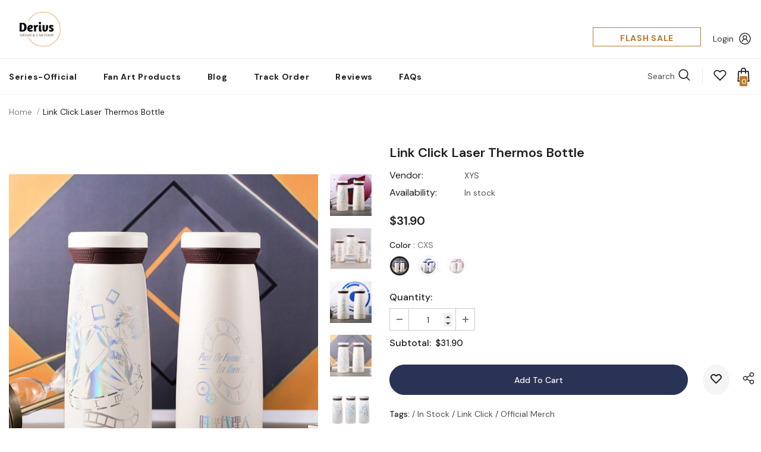

--- FILE ---
content_type: text/css
request_url: https://cqlderivs.com/cdn/shop/t/26/assets/vendor.min.css?v=165367215043409683411620770805
body_size: 26223
content:
/*!
 * Bootstrap v4.0.0 (https://getbootstrap.com)
 * Copyright 2011-2018 The Bootstrap Authors
 * Copyright 2011-2018 Twitter, Inc.
 * Licensed under MIT (https://github.com/twbs/bootstrap/blob/master/LICENSE)
 */:root{--blue:#007bff;--indigo:#6610f2;--purple:#6f42c1;--pink:#e83e8c;--red:#dc3545;--orange:#fd7e14;--yellow:#ffc107;--green:#28a745;--teal:#20c997;--cyan:#17a2b8;--white:#fff;--gray:#6c757d;--gray-dark:#343a40;--primary:#007bff;--secondary:#6c757d;--success:#28a745;--info:#17a2b8;--warning:#ffc107;--danger:#dc3545;--light:#f8f9fa;--dark:#343a40;--breakpoint-xs:0;--breakpoint-sm:576px;--breakpoint-md:768px;--breakpoint-lg:992px;--breakpoint-xl:1200px;--font-family-sans-serif:-apple-system,BlinkMacSystemFont,"Segoe UI",Roboto,"Helvetica Neue",Arial,sans-serif,"Apple Color Emoji","Segoe UI Emoji","Segoe UI Symbol";--font-family-monospace:SFMono-Regular,Menlo,Monaco,Consolas,"Liberation Mono","Courier New",monospace}*,::after,::before{box-sizing:border-box}html{font-family:sans-serif;line-height:1.15;-webkit-text-size-adjust:100%;-ms-text-size-adjust:100%;-ms-overflow-style:scrollbar;-webkit-tap-highlight-color:transparent}@-ms-viewport{width:device-width}article,aside,dialog,figcaption,figure,footer,header,hgroup,main,nav,section{display:block}body{margin:0;font-family:-apple-system,BlinkMacSystemFont,"Segoe UI",Roboto,"Helvetica Neue",Arial,sans-serif,"Apple Color Emoji","Segoe UI Emoji","Segoe UI Symbol";font-size:1rem;font-weight:400;line-height:1.5;color:#212529;text-align:left;background-color:#fff}[tabindex="-1"]:focus{outline:0 !important}hr{box-sizing:content-box;height:0;overflow:visible}h1,h2,h3,h4,h5,h6{margin-top:0;margin-bottom:.5rem}p{margin-top:0;margin-bottom:1rem}abbr[data-original-title],abbr[title]{text-decoration:underline;-webkit-text-decoration:underline dotted;text-decoration:underline dotted;cursor:help;border-bottom:0}address{margin-bottom:1rem;font-style:normal;line-height:inherit}dl,ol,ul{margin-top:0;margin-bottom:1rem}ol ol,ol ul,ul ol,ul ul{margin-bottom:0}dt{font-weight:700}dd{margin-bottom:.5rem;margin-left:0}blockquote{margin:0 0 1rem}dfn{font-style:italic}b,strong{font-weight:bolder}small{font-size:80%}sub,sup{position:relative;font-size:75%;line-height:0;vertical-align:baseline}sub{bottom:-.25em}sup{top:-.5em}a{color:#007bff;text-decoration:none;background-color:transparent;-webkit-text-decoration-skip:objects}a:hover{color:#0056b3;text-decoration:underline}a:not([href]):not([tabindex]){color:inherit;text-decoration:none}a:not([href]):not([tabindex]):focus,a:not([href]):not([tabindex]):hover{color:inherit;text-decoration:none}a:not([href]):not([tabindex]):focus{outline:0}code,kbd,pre,samp{font-family:monospace,monospace;font-size:1em}pre{margin-top:0;margin-bottom:1rem;overflow:auto;-ms-overflow-style:scrollbar}figure{margin:0 0 1rem}img{vertical-align:middle;border-style:none}svg:not(:root){overflow:hidden}table{border-collapse:collapse}caption{padding-top:.75rem;padding-bottom:.75rem;color:#6c757d;text-align:left;caption-side:bottom}th{text-align:inherit}label{display:inline-block;margin-bottom:.5rem}button{border-radius:0}button:focus{outline:1px dotted;outline:5px auto -webkit-focus-ring-color}button,input,optgroup,select,textarea{margin:0;font-family:inherit;font-size:inherit;line-height:inherit}button,input{overflow:visible}button,select{text-transform:none}[type=reset],[type=submit],button,html [type=button]{-webkit-appearance:button}[type=button]::-moz-focus-inner,[type=reset]::-moz-focus-inner,[type=submit]::-moz-focus-inner,button::-moz-focus-inner{padding:0;border-style:none}input[type=checkbox],input[type=radio]{box-sizing:border-box;padding:0}input[type=date],input[type=datetime-local],input[type=month],input[type=time]{-webkit-appearance:listbox}textarea{overflow:auto;resize:vertical}fieldset{min-width:0;padding:0;margin:0;border:0}legend{display:block;width:100%;max-width:100%;padding:0;margin-bottom:.5rem;font-size:1.5rem;line-height:inherit;color:inherit;white-space:normal}progress{vertical-align:baseline}[type=number]::-webkit-inner-spin-button,[type=number]::-webkit-outer-spin-button{height:auto}[type=search]{outline-offset:-2px;-webkit-appearance:none}[type=search]::-webkit-search-cancel-button,[type=search]::-webkit-search-decoration{-webkit-appearance:none}::-webkit-file-upload-button{font:inherit;-webkit-appearance:button}output{display:inline-block}summary{display:list-item;cursor:pointer}template{display:none}[hidden]{display:none !important}.h1,.h2,.h3,.h4,.h5,.h6,h1,h2,h3,h4,h5,h6{margin-bottom:.5rem;font-family:inherit;font-weight:500;line-height:1.2;color:inherit}.h1,h1{font-size:2.5rem}.h2,h2{font-size:2rem}.h3,h3{font-size:1.75rem}.h4,h4{font-size:1.5rem}.h5,h5{font-size:1.25rem}.h6,h6{font-size:1rem}.lead{font-size:1.25rem;font-weight:300}.display-1{font-size:6rem;font-weight:300;line-height:1.2}.display-2{font-size:5.5rem;font-weight:300;line-height:1.2}.display-3{font-size:4.5rem;font-weight:300;line-height:1.2}.display-4{font-size:3.5rem;font-weight:300;line-height:1.2}hr{margin-top:1rem;margin-bottom:1rem;border:0;border-top:1px solid rgba(0,0,0,.1)}.small,small{font-size:80%;font-weight:400}.mark,mark{padding:.2em;background-color:#fcf8e3}.list-unstyled{padding-left:0;list-style:none}.list-inline{padding-left:0;list-style:none}.list-inline-item{display:inline-block}.list-inline-item:not(:last-child){margin-right:.5rem}.initialism{font-size:90%;text-transform:uppercase}.blockquote{margin-bottom:1rem;font-size:1.25rem}.blockquote-footer{display:block;font-size:80%;color:#6c757d}.blockquote-footer::before{content:"\2014 \00A0"}.img-fluid{max-width:100%;height:auto}.img-thumbnail{padding:.25rem;background-color:#fff;border:1px solid #dee2e6;border-radius:.25rem;max-width:100%;height:auto}.figure{display:inline-block}.figure-img{margin-bottom:.5rem;line-height:1}.figure-caption{font-size:90%;color:#6c757d}code,kbd,pre,samp{font-family:SFMono-Regular,Menlo,Monaco,Consolas,"Liberation Mono","Courier New",monospace}code{font-size:87.5%;color:#e83e8c;word-break:break-word}a>code{color:inherit}kbd{padding:.2rem .4rem;font-size:87.5%;color:#fff;background-color:#212529;border-radius:.2rem}kbd kbd{padding:0;font-size:100%;font-weight:700}pre{display:block;font-size:87.5%;color:#212529}pre code{font-size:inherit;color:inherit;word-break:normal}.pre-scrollable{max-height:340px;overflow-y:scroll}.container{width:100%;padding-right:15px;padding-left:15px;margin-right:auto;margin-left:auto}@media(min-width:576px){.container{max-width:540px}}@media(min-width:768px){.container{max-width:720px}}@media(min-width:992px){.container{max-width:960px}}@media(min-width:1200px){.container{max-width:1140px}}.container-fluid{width:100%;padding-right:15px;padding-left:15px;margin-right:auto;margin-left:auto}.row{display:-webkit-box;display:-ms-flexbox;display:flex;-ms-flex-wrap:wrap;flex-wrap:wrap;margin-right:-15px;margin-left:-15px}.no-gutters{margin-right:0;margin-left:0}.no-gutters>.col,.no-gutters>[class*=col-]{padding-right:0;padding-left:0}.col,.col-1,.col-10,.col-11,.col-12,.col-2,.col-3,.col-4,.col-5,.col-6,.col-7,.col-8,.col-9,.col-auto,.col-lg,.col-lg-1,.col-lg-10,.col-lg-11,.col-lg-12,.col-lg-2,.col-lg-3,.col-lg-4,.col-lg-5,.col-lg-6,.col-lg-7,.col-lg-8,.col-lg-9,.col-lg-auto,.col-md,.col-md-1,.col-md-10,.col-md-11,.col-md-12,.col-md-2,.col-md-3,.col-md-4,.col-md-5,.col-md-6,.col-md-7,.col-md-8,.col-md-9,.col-md-auto,.col-sm,.col-sm-1,.col-sm-10,.col-sm-11,.col-sm-12,.col-sm-2,.col-sm-3,.col-sm-4,.col-sm-5,.col-sm-6,.col-sm-7,.col-sm-8,.col-sm-9,.col-sm-auto,.col-xl,.col-xl-1,.col-xl-10,.col-xl-11,.col-xl-12,.col-xl-2,.col-xl-3,.col-xl-4,.col-xl-5,.col-xl-6,.col-xl-7,.col-xl-8,.col-xl-9,.col-xl-auto{position:relative;width:100%;min-height:1px;padding-right:15px;padding-left:15px}.col{-ms-flex-preferred-size:0;flex-basis:0;-webkit-box-flex:1;-ms-flex-positive:1;flex-grow:1;max-width:100%}.col-auto{-webkit-box-flex:0;-ms-flex:0 0 auto;flex:0 0 auto;width:auto;max-width:none}.col-1{-webkit-box-flex:0;-ms-flex:0 0 8.333333%;flex:0 0 8.333333%;max-width:8.333333%}.col-2{-webkit-box-flex:0;-ms-flex:0 0 16.666667%;flex:0 0 16.666667%;max-width:16.666667%}.col-3{-webkit-box-flex:0;-ms-flex:0 0 25%;flex:0 0 25%;max-width:25%}.col-4{-webkit-box-flex:0;-ms-flex:0 0 33.333333%;flex:0 0 33.333333%;max-width:33.333333%}.col-5{-webkit-box-flex:0;-ms-flex:0 0 41.666667%;flex:0 0 41.666667%;max-width:41.666667%}.col-6{-webkit-box-flex:0;-ms-flex:0 0 50%;flex:0 0 50%;max-width:50%}.col-7{-webkit-box-flex:0;-ms-flex:0 0 58.333333%;flex:0 0 58.333333%;max-width:58.333333%}.col-8{-webkit-box-flex:0;-ms-flex:0 0 66.666667%;flex:0 0 66.666667%;max-width:66.666667%}.col-9{-webkit-box-flex:0;-ms-flex:0 0 75%;flex:0 0 75%;max-width:75%}.col-10{-webkit-box-flex:0;-ms-flex:0 0 83.333333%;flex:0 0 83.333333%;max-width:83.333333%}.col-11{-webkit-box-flex:0;-ms-flex:0 0 91.666667%;flex:0 0 91.666667%;max-width:91.666667%}.col-12{-webkit-box-flex:0;-ms-flex:0 0 100%;flex:0 0 100%;max-width:100%}.order-first{-webkit-box-ordinal-group:0;-ms-flex-order:-1;order:-1}.order-last{-webkit-box-ordinal-group:14;-ms-flex-order:13;order:13}.order-0{-webkit-box-ordinal-group:1;-ms-flex-order:0;order:0}.order-1{-webkit-box-ordinal-group:2;-ms-flex-order:1;order:1}.order-2{-webkit-box-ordinal-group:3;-ms-flex-order:2;order:2}.order-3{-webkit-box-ordinal-group:4;-ms-flex-order:3;order:3}.order-4{-webkit-box-ordinal-group:5;-ms-flex-order:4;order:4}.order-5{-webkit-box-ordinal-group:6;-ms-flex-order:5;order:5}.order-6{-webkit-box-ordinal-group:7;-ms-flex-order:6;order:6}.order-7{-webkit-box-ordinal-group:8;-ms-flex-order:7;order:7}.order-8{-webkit-box-ordinal-group:9;-ms-flex-order:8;order:8}.order-9{-webkit-box-ordinal-group:10;-ms-flex-order:9;order:9}.order-10{-webkit-box-ordinal-group:11;-ms-flex-order:10;order:10}.order-11{-webkit-box-ordinal-group:12;-ms-flex-order:11;order:11}.order-12{-webkit-box-ordinal-group:13;-ms-flex-order:12;order:12}.offset-1{margin-left:8.333333%}.offset-2{margin-left:16.666667%}.offset-3{margin-left:25%}.offset-4{margin-left:33.333333%}.offset-5{margin-left:41.666667%}.offset-6{margin-left:50%}.offset-7{margin-left:58.333333%}.offset-8{margin-left:66.666667%}.offset-9{margin-left:75%}.offset-10{margin-left:83.333333%}.offset-11{margin-left:91.666667%}@media(min-width:576px){.col-sm{-ms-flex-preferred-size:0;flex-basis:0;-webkit-box-flex:1;-ms-flex-positive:1;flex-grow:1;max-width:100%}.col-sm-auto{-webkit-box-flex:0;-ms-flex:0 0 auto;flex:0 0 auto;width:auto;max-width:none}.col-sm-1{-webkit-box-flex:0;-ms-flex:0 0 8.333333%;flex:0 0 8.333333%;max-width:8.333333%}.col-sm-2{-webkit-box-flex:0;-ms-flex:0 0 16.666667%;flex:0 0 16.666667%;max-width:16.666667%}.col-sm-3{-webkit-box-flex:0;-ms-flex:0 0 25%;flex:0 0 25%;max-width:25%}.col-sm-4{-webkit-box-flex:0;-ms-flex:0 0 33.333333%;flex:0 0 33.333333%;max-width:33.333333%}.col-sm-5{-webkit-box-flex:0;-ms-flex:0 0 41.666667%;flex:0 0 41.666667%;max-width:41.666667%}.col-sm-6{-webkit-box-flex:0;-ms-flex:0 0 50%;flex:0 0 50%;max-width:50%}.col-sm-7{-webkit-box-flex:0;-ms-flex:0 0 58.333333%;flex:0 0 58.333333%;max-width:58.333333%}.col-sm-8{-webkit-box-flex:0;-ms-flex:0 0 66.666667%;flex:0 0 66.666667%;max-width:66.666667%}.col-sm-9{-webkit-box-flex:0;-ms-flex:0 0 75%;flex:0 0 75%;max-width:75%}.col-sm-10{-webkit-box-flex:0;-ms-flex:0 0 83.333333%;flex:0 0 83.333333%;max-width:83.333333%}.col-sm-11{-webkit-box-flex:0;-ms-flex:0 0 91.666667%;flex:0 0 91.666667%;max-width:91.666667%}.col-sm-12{-webkit-box-flex:0;-ms-flex:0 0 100%;flex:0 0 100%;max-width:100%}.order-sm-first{-webkit-box-ordinal-group:0;-ms-flex-order:-1;order:-1}.order-sm-last{-webkit-box-ordinal-group:14;-ms-flex-order:13;order:13}.order-sm-0{-webkit-box-ordinal-group:1;-ms-flex-order:0;order:0}.order-sm-1{-webkit-box-ordinal-group:2;-ms-flex-order:1;order:1}.order-sm-2{-webkit-box-ordinal-group:3;-ms-flex-order:2;order:2}.order-sm-3{-webkit-box-ordinal-group:4;-ms-flex-order:3;order:3}.order-sm-4{-webkit-box-ordinal-group:5;-ms-flex-order:4;order:4}.order-sm-5{-webkit-box-ordinal-group:6;-ms-flex-order:5;order:5}.order-sm-6{-webkit-box-ordinal-group:7;-ms-flex-order:6;order:6}.order-sm-7{-webkit-box-ordinal-group:8;-ms-flex-order:7;order:7}.order-sm-8{-webkit-box-ordinal-group:9;-ms-flex-order:8;order:8}.order-sm-9{-webkit-box-ordinal-group:10;-ms-flex-order:9;order:9}.order-sm-10{-webkit-box-ordinal-group:11;-ms-flex-order:10;order:10}.order-sm-11{-webkit-box-ordinal-group:12;-ms-flex-order:11;order:11}.order-sm-12{-webkit-box-ordinal-group:13;-ms-flex-order:12;order:12}.offset-sm-0{margin-left:0}.offset-sm-1{margin-left:8.333333%}.offset-sm-2{margin-left:16.666667%}.offset-sm-3{margin-left:25%}.offset-sm-4{margin-left:33.333333%}.offset-sm-5{margin-left:41.666667%}.offset-sm-6{margin-left:50%}.offset-sm-7{margin-left:58.333333%}.offset-sm-8{margin-left:66.666667%}.offset-sm-9{margin-left:75%}.offset-sm-10{margin-left:83.333333%}.offset-sm-11{margin-left:91.666667%}}@media(min-width:768px){.col-md{-ms-flex-preferred-size:0;flex-basis:0;-webkit-box-flex:1;-ms-flex-positive:1;flex-grow:1;max-width:100%}.col-md-auto{-webkit-box-flex:0;-ms-flex:0 0 auto;flex:0 0 auto;width:auto;max-width:none}.col-md-1{-webkit-box-flex:0;-ms-flex:0 0 8.333333%;flex:0 0 8.333333%;max-width:8.333333%}.col-md-2{-webkit-box-flex:0;-ms-flex:0 0 16.666667%;flex:0 0 16.666667%;max-width:16.666667%}.col-md-3{-webkit-box-flex:0;-ms-flex:0 0 25%;flex:0 0 25%;max-width:25%}.col-md-4{-webkit-box-flex:0;-ms-flex:0 0 33.333333%;flex:0 0 33.333333%;max-width:33.333333%}.col-md-5{-webkit-box-flex:0;-ms-flex:0 0 41.666667%;flex:0 0 41.666667%;max-width:41.666667%}.col-md-6{-webkit-box-flex:0;-ms-flex:0 0 50%;flex:0 0 50%;max-width:50%}.col-md-7{-webkit-box-flex:0;-ms-flex:0 0 58.333333%;flex:0 0 58.333333%;max-width:58.333333%}.col-md-8{-webkit-box-flex:0;-ms-flex:0 0 66.666667%;flex:0 0 66.666667%;max-width:66.666667%}.col-md-9{-webkit-box-flex:0;-ms-flex:0 0 75%;flex:0 0 75%;max-width:75%}.col-md-10{-webkit-box-flex:0;-ms-flex:0 0 83.333333%;flex:0 0 83.333333%;max-width:83.333333%}.col-md-11{-webkit-box-flex:0;-ms-flex:0 0 91.666667%;flex:0 0 91.666667%;max-width:91.666667%}.col-md-12{-webkit-box-flex:0;-ms-flex:0 0 100%;flex:0 0 100%;max-width:100%}.order-md-first{-webkit-box-ordinal-group:0;-ms-flex-order:-1;order:-1}.order-md-last{-webkit-box-ordinal-group:14;-ms-flex-order:13;order:13}.order-md-0{-webkit-box-ordinal-group:1;-ms-flex-order:0;order:0}.order-md-1{-webkit-box-ordinal-group:2;-ms-flex-order:1;order:1}.order-md-2{-webkit-box-ordinal-group:3;-ms-flex-order:2;order:2}.order-md-3{-webkit-box-ordinal-group:4;-ms-flex-order:3;order:3}.order-md-4{-webkit-box-ordinal-group:5;-ms-flex-order:4;order:4}.order-md-5{-webkit-box-ordinal-group:6;-ms-flex-order:5;order:5}.order-md-6{-webkit-box-ordinal-group:7;-ms-flex-order:6;order:6}.order-md-7{-webkit-box-ordinal-group:8;-ms-flex-order:7;order:7}.order-md-8{-webkit-box-ordinal-group:9;-ms-flex-order:8;order:8}.order-md-9{-webkit-box-ordinal-group:10;-ms-flex-order:9;order:9}.order-md-10{-webkit-box-ordinal-group:11;-ms-flex-order:10;order:10}.order-md-11{-webkit-box-ordinal-group:12;-ms-flex-order:11;order:11}.order-md-12{-webkit-box-ordinal-group:13;-ms-flex-order:12;order:12}.offset-md-0{margin-left:0}.offset-md-1{margin-left:8.333333%}.offset-md-2{margin-left:16.666667%}.offset-md-3{margin-left:25%}.offset-md-4{margin-left:33.333333%}.offset-md-5{margin-left:41.666667%}.offset-md-6{margin-left:50%}.offset-md-7{margin-left:58.333333%}.offset-md-8{margin-left:66.666667%}.offset-md-9{margin-left:75%}.offset-md-10{margin-left:83.333333%}.offset-md-11{margin-left:91.666667%}}@media(min-width:992px){.col-lg{-ms-flex-preferred-size:0;flex-basis:0;-webkit-box-flex:1;-ms-flex-positive:1;flex-grow:1;max-width:100%}.col-lg-auto{-webkit-box-flex:0;-ms-flex:0 0 auto;flex:0 0 auto;width:auto;max-width:none}.col-lg-1{-webkit-box-flex:0;-ms-flex:0 0 8.333333%;flex:0 0 8.333333%;max-width:8.333333%}.col-lg-2{-webkit-box-flex:0;-ms-flex:0 0 16.666667%;flex:0 0 16.666667%;max-width:16.666667%}.col-lg-3{-webkit-box-flex:0;-ms-flex:0 0 25%;flex:0 0 25%;max-width:25%}.col-lg-4{-webkit-box-flex:0;-ms-flex:0 0 33.333333%;flex:0 0 33.333333%;max-width:33.333333%}.col-lg-5{-webkit-box-flex:0;-ms-flex:0 0 41.666667%;flex:0 0 41.666667%;max-width:41.666667%}.col-lg-6{-webkit-box-flex:0;-ms-flex:0 0 50%;flex:0 0 50%;max-width:50%}.col-lg-7{-webkit-box-flex:0;-ms-flex:0 0 58.333333%;flex:0 0 58.333333%;max-width:58.333333%}.col-lg-8{-webkit-box-flex:0;-ms-flex:0 0 66.666667%;flex:0 0 66.666667%;max-width:66.666667%}.col-lg-9{-webkit-box-flex:0;-ms-flex:0 0 75%;flex:0 0 75%;max-width:75%}.col-lg-10{-webkit-box-flex:0;-ms-flex:0 0 83.333333%;flex:0 0 83.333333%;max-width:83.333333%}.col-lg-11{-webkit-box-flex:0;-ms-flex:0 0 91.666667%;flex:0 0 91.666667%;max-width:91.666667%}.col-lg-12{-webkit-box-flex:0;-ms-flex:0 0 100%;flex:0 0 100%;max-width:100%}.order-lg-first{-webkit-box-ordinal-group:0;-ms-flex-order:-1;order:-1}.order-lg-last{-webkit-box-ordinal-group:14;-ms-flex-order:13;order:13}.order-lg-0{-webkit-box-ordinal-group:1;-ms-flex-order:0;order:0}.order-lg-1{-webkit-box-ordinal-group:2;-ms-flex-order:1;order:1}.order-lg-2{-webkit-box-ordinal-group:3;-ms-flex-order:2;order:2}.order-lg-3{-webkit-box-ordinal-group:4;-ms-flex-order:3;order:3}.order-lg-4{-webkit-box-ordinal-group:5;-ms-flex-order:4;order:4}.order-lg-5{-webkit-box-ordinal-group:6;-ms-flex-order:5;order:5}.order-lg-6{-webkit-box-ordinal-group:7;-ms-flex-order:6;order:6}.order-lg-7{-webkit-box-ordinal-group:8;-ms-flex-order:7;order:7}.order-lg-8{-webkit-box-ordinal-group:9;-ms-flex-order:8;order:8}.order-lg-9{-webkit-box-ordinal-group:10;-ms-flex-order:9;order:9}.order-lg-10{-webkit-box-ordinal-group:11;-ms-flex-order:10;order:10}.order-lg-11{-webkit-box-ordinal-group:12;-ms-flex-order:11;order:11}.order-lg-12{-webkit-box-ordinal-group:13;-ms-flex-order:12;order:12}.offset-lg-0{margin-left:0}.offset-lg-1{margin-left:8.333333%}.offset-lg-2{margin-left:16.666667%}.offset-lg-3{margin-left:25%}.offset-lg-4{margin-left:33.333333%}.offset-lg-5{margin-left:41.666667%}.offset-lg-6{margin-left:50%}.offset-lg-7{margin-left:58.333333%}.offset-lg-8{margin-left:66.666667%}.offset-lg-9{margin-left:75%}.offset-lg-10{margin-left:83.333333%}.offset-lg-11{margin-left:91.666667%}}@media(min-width:1200px){.col-xl{-ms-flex-preferred-size:0;flex-basis:0;-webkit-box-flex:1;-ms-flex-positive:1;flex-grow:1;max-width:100%}.col-xl-auto{-webkit-box-flex:0;-ms-flex:0 0 auto;flex:0 0 auto;width:auto;max-width:none}.col-xl-1{-webkit-box-flex:0;-ms-flex:0 0 8.333333%;flex:0 0 8.333333%;max-width:8.333333%}.col-xl-2{-webkit-box-flex:0;-ms-flex:0 0 16.666667%;flex:0 0 16.666667%;max-width:16.666667%}.col-xl-3{-webkit-box-flex:0;-ms-flex:0 0 25%;flex:0 0 25%;max-width:25%}.col-xl-4{-webkit-box-flex:0;-ms-flex:0 0 33.333333%;flex:0 0 33.333333%;max-width:33.333333%}.col-xl-5{-webkit-box-flex:0;-ms-flex:0 0 41.666667%;flex:0 0 41.666667%;max-width:41.666667%}.col-xl-6{-webkit-box-flex:0;-ms-flex:0 0 50%;flex:0 0 50%;max-width:50%}.col-xl-7{-webkit-box-flex:0;-ms-flex:0 0 58.333333%;flex:0 0 58.333333%;max-width:58.333333%}.col-xl-8{-webkit-box-flex:0;-ms-flex:0 0 66.666667%;flex:0 0 66.666667%;max-width:66.666667%}.col-xl-9{-webkit-box-flex:0;-ms-flex:0 0 75%;flex:0 0 75%;max-width:75%}.col-xl-10{-webkit-box-flex:0;-ms-flex:0 0 83.333333%;flex:0 0 83.333333%;max-width:83.333333%}.col-xl-11{-webkit-box-flex:0;-ms-flex:0 0 91.666667%;flex:0 0 91.666667%;max-width:91.666667%}.col-xl-12{-webkit-box-flex:0;-ms-flex:0 0 100%;flex:0 0 100%;max-width:100%}.order-xl-first{-webkit-box-ordinal-group:0;-ms-flex-order:-1;order:-1}.order-xl-last{-webkit-box-ordinal-group:14;-ms-flex-order:13;order:13}.order-xl-0{-webkit-box-ordinal-group:1;-ms-flex-order:0;order:0}.order-xl-1{-webkit-box-ordinal-group:2;-ms-flex-order:1;order:1}.order-xl-2{-webkit-box-ordinal-group:3;-ms-flex-order:2;order:2}.order-xl-3{-webkit-box-ordinal-group:4;-ms-flex-order:3;order:3}.order-xl-4{-webkit-box-ordinal-group:5;-ms-flex-order:4;order:4}.order-xl-5{-webkit-box-ordinal-group:6;-ms-flex-order:5;order:5}.order-xl-6{-webkit-box-ordinal-group:7;-ms-flex-order:6;order:6}.order-xl-7{-webkit-box-ordinal-group:8;-ms-flex-order:7;order:7}.order-xl-8{-webkit-box-ordinal-group:9;-ms-flex-order:8;order:8}.order-xl-9{-webkit-box-ordinal-group:10;-ms-flex-order:9;order:9}.order-xl-10{-webkit-box-ordinal-group:11;-ms-flex-order:10;order:10}.order-xl-11{-webkit-box-ordinal-group:12;-ms-flex-order:11;order:11}.order-xl-12{-webkit-box-ordinal-group:13;-ms-flex-order:12;order:12}.offset-xl-0{margin-left:0}.offset-xl-1{margin-left:8.333333%}.offset-xl-2{margin-left:16.666667%}.offset-xl-3{margin-left:25%}.offset-xl-4{margin-left:33.333333%}.offset-xl-5{margin-left:41.666667%}.offset-xl-6{margin-left:50%}.offset-xl-7{margin-left:58.333333%}.offset-xl-8{margin-left:66.666667%}.offset-xl-9{margin-left:75%}.offset-xl-10{margin-left:83.333333%}.offset-xl-11{margin-left:91.666667%}}.table{width:100%;max-width:100%;margin-bottom:1rem;background-color:transparent}.table td,.table th{padding:.75rem;vertical-align:top;border-top:1px solid #dee2e6}.table thead th{vertical-align:bottom;border-bottom:2px solid #dee2e6}.table tbody+tbody{border-top:2px solid #dee2e6}.table .table{background-color:#fff}.table-sm td,.table-sm th{padding:.3rem}.table-bordered{border:1px solid #dee2e6}.table-bordered td,.table-bordered th{border:1px solid #dee2e6}.table-bordered thead td,.table-bordered thead th{border-bottom-width:2px}.table-striped tbody tr:nth-of-type(odd){background-color:rgba(0,0,0,.05)}.table-hover tbody tr:hover{background-color:rgba(0,0,0,.075)}.table-primary,.table-primary>td,.table-primary>th{background-color:#b8daff}.table-hover .table-primary:hover{background-color:#9fcdff}.table-hover .table-primary:hover>td,.table-hover .table-primary:hover>th{background-color:#9fcdff}.table-secondary,.table-secondary>td,.table-secondary>th{background-color:#d6d8db}.table-hover .table-secondary:hover{background-color:#c8cbcf}.table-hover .table-secondary:hover>td,.table-hover .table-secondary:hover>th{background-color:#c8cbcf}.table-success,.table-success>td,.table-success>th{background-color:#c3e6cb}.table-hover .table-success:hover{background-color:#b1dfbb}.table-hover .table-success:hover>td,.table-hover .table-success:hover>th{background-color:#b1dfbb}.table-info,.table-info>td,.table-info>th{background-color:#bee5eb}.table-hover .table-info:hover{background-color:#abdde5}.table-hover .table-info:hover>td,.table-hover .table-info:hover>th{background-color:#abdde5}.table-warning,.table-warning>td,.table-warning>th{background-color:#ffeeba}.table-hover .table-warning:hover{background-color:#ffe8a1}.table-hover .table-warning:hover>td,.table-hover .table-warning:hover>th{background-color:#ffe8a1}.table-danger,.table-danger>td,.table-danger>th{background-color:#f5c6cb}.table-hover .table-danger:hover{background-color:#f1b0b7}.table-hover .table-danger:hover>td,.table-hover .table-danger:hover>th{background-color:#f1b0b7}.table-light,.table-light>td,.table-light>th{background-color:#fdfdfe}.table-hover .table-light:hover{background-color:#ececf6}.table-hover .table-light:hover>td,.table-hover .table-light:hover>th{background-color:#ececf6}.table-dark,.table-dark>td,.table-dark>th{background-color:#c6c8ca}.table-hover .table-dark:hover{background-color:#b9bbbe}.table-hover .table-dark:hover>td,.table-hover .table-dark:hover>th{background-color:#b9bbbe}.table-active,.table-active>td,.table-active>th{background-color:rgba(0,0,0,.075)}.table-hover .table-active:hover{background-color:rgba(0,0,0,.075)}.table-hover .table-active:hover>td,.table-hover .table-active:hover>th{background-color:rgba(0,0,0,.075)}.table .thead-dark th{color:#fff;background-color:#212529;border-color:#32383e}.table .thead-light th{color:#495057;background-color:#e9ecef;border-color:#dee2e6}.table-dark{color:#fff;background-color:#212529}.table-dark td,.table-dark th,.table-dark thead th{border-color:#32383e}.table-dark.table-bordered{border:0}.table-dark.table-striped tbody tr:nth-of-type(odd){background-color:rgba(255,255,255,.05)}.table-dark.table-hover tbody tr:hover{background-color:rgba(255,255,255,.075)}@media(max-width:575.98px){.table-responsive-sm{display:block;width:100%;overflow-x:auto;-webkit-overflow-scrolling:touch;-ms-overflow-style:-ms-autohiding-scrollbar}.table-responsive-sm>.table-bordered{border:0}}@media(max-width:767.98px){.table-responsive-md{display:block;width:100%;overflow-x:auto;-webkit-overflow-scrolling:touch;-ms-overflow-style:-ms-autohiding-scrollbar}.table-responsive-md>.table-bordered{border:0}}@media(max-width:991.98px){.table-responsive-lg{display:block;width:100%;overflow-x:auto;-webkit-overflow-scrolling:touch;-ms-overflow-style:-ms-autohiding-scrollbar}.table-responsive-lg>.table-bordered{border:0}}@media(max-width:1199.98px){.table-responsive-xl{display:block;width:100%;overflow-x:auto;-webkit-overflow-scrolling:touch;-ms-overflow-style:-ms-autohiding-scrollbar}.table-responsive-xl>.table-bordered{border:0}}.table-responsive{display:block;width:100%;overflow-x:auto;-webkit-overflow-scrolling:touch;-ms-overflow-style:-ms-autohiding-scrollbar}.table-responsive>.table-bordered{border:0}.form-control{display:block;width:100%;padding:.375rem .75rem;font-size:1rem;line-height:1.5;color:#495057;background-color:#fff;background-clip:padding-box;border:1px solid #ced4da;border-radius:.25rem;transition:border-color .15s ease-in-out,box-shadow .15s ease-in-out}.form-control::-ms-expand{background-color:transparent;border:0}.form-control:focus{color:#495057;background-color:#fff;border-color:#80bdff;outline:0;box-shadow:0 0 0 .2rem rgba(0,123,255,.25)}.form-control::-webkit-input-placeholder{color:#6c757d;opacity:1}.form-control::-moz-placeholder{color:#6c757d;opacity:1}.form-control:-ms-input-placeholder{color:#6c757d;opacity:1}.form-control::-ms-input-placeholder{color:#6c757d;opacity:1}.form-control::placeholder{color:#6c757d;opacity:1}.form-control:disabled,.form-control[readonly]{background-color:#e9ecef;opacity:1}select.form-control:not([size]):not([multiple]){height:calc(2.25rem + 2px)}select.form-control:focus::-ms-value{color:#495057;background-color:#fff}.form-control-file,.form-control-range{display:block;width:100%}.col-form-label{padding-top:calc(.375rem + 1px);padding-bottom:calc(.375rem + 1px);margin-bottom:0;font-size:inherit;line-height:1.5}.col-form-label-lg{padding-top:calc(.5rem + 1px);padding-bottom:calc(.5rem + 1px);font-size:1.25rem;line-height:1.5}.col-form-label-sm{padding-top:calc(.25rem + 1px);padding-bottom:calc(.25rem + 1px);font-size:.875rem;line-height:1.5}.form-control-plaintext{display:block;width:100%;padding-top:.375rem;padding-bottom:.375rem;margin-bottom:0;line-height:1.5;background-color:transparent;border:solid transparent;border-width:1px 0}.form-control-plaintext.form-control-lg,.form-control-plaintext.form-control-sm,.input-group-lg>.form-control-plaintext.form-control,.input-group-lg>.input-group-append>.form-control-plaintext.btn,.input-group-lg>.input-group-append>.form-control-plaintext.input-group-text,.input-group-lg>.input-group-prepend>.form-control-plaintext.btn,.input-group-lg>.input-group-prepend>.form-control-plaintext.input-group-text,.input-group-sm>.form-control-plaintext.form-control,.input-group-sm>.input-group-append>.form-control-plaintext.btn,.input-group-sm>.input-group-append>.form-control-plaintext.input-group-text,.input-group-sm>.input-group-prepend>.form-control-plaintext.btn,.input-group-sm>.input-group-prepend>.form-control-plaintext.input-group-text{padding-right:0;padding-left:0}.form-control-sm,.input-group-sm>.form-control,.input-group-sm>.input-group-append>.btn,.input-group-sm>.input-group-append>.input-group-text,.input-group-sm>.input-group-prepend>.btn,.input-group-sm>.input-group-prepend>.input-group-text{padding:.25rem .5rem;font-size:.875rem;line-height:1.5;border-radius:.2rem}.input-group-sm>.input-group-append>select.btn:not([size]):not([multiple]),.input-group-sm>.input-group-append>select.input-group-text:not([size]):not([multiple]),.input-group-sm>.input-group-prepend>select.btn:not([size]):not([multiple]),.input-group-sm>.input-group-prepend>select.input-group-text:not([size]):not([multiple]),.input-group-sm>select.form-control:not([size]):not([multiple]),select.form-control-sm:not([size]):not([multiple]){height:calc(1.8125rem + 2px)}.form-control-lg,.input-group-lg>.form-control,.input-group-lg>.input-group-append>.btn,.input-group-lg>.input-group-append>.input-group-text,.input-group-lg>.input-group-prepend>.btn,.input-group-lg>.input-group-prepend>.input-group-text{padding:.5rem 1rem;font-size:1.25rem;line-height:1.5;border-radius:.3rem}.input-group-lg>.input-group-append>select.btn:not([size]):not([multiple]),.input-group-lg>.input-group-append>select.input-group-text:not([size]):not([multiple]),.input-group-lg>.input-group-prepend>select.btn:not([size]):not([multiple]),.input-group-lg>.input-group-prepend>select.input-group-text:not([size]):not([multiple]),.input-group-lg>select.form-control:not([size]):not([multiple]),select.form-control-lg:not([size]):not([multiple]){height:calc(2.875rem + 2px)}.form-group{margin-bottom:1rem}.form-text{display:block;margin-top:.25rem}.form-row{display:-webkit-box;display:-ms-flexbox;display:flex;-ms-flex-wrap:wrap;flex-wrap:wrap;margin-right:-5px;margin-left:-5px}.form-row>.col,.form-row>[class*=col-]{padding-right:5px;padding-left:5px}.form-check{position:relative;display:block;padding-left:1.25rem}.form-check-input{position:absolute;margin-top:.3rem;margin-left:-1.25rem}.form-check-input:disabled~.form-check-label{color:#6c757d}.form-check-label{margin-bottom:0}.form-check-inline{display:-webkit-inline-box;display:-ms-inline-flexbox;display:inline-flex;-webkit-box-align:center;-ms-flex-align:center;align-items:center;padding-left:0;margin-right:.75rem}.form-check-inline .form-check-input{position:static;margin-top:0;margin-right:.3125rem;margin-left:0}.valid-feedback{display:none;width:100%;margin-top:.25rem;font-size:80%;color:#28a745}.valid-tooltip{position:absolute;top:100%;z-index:5;display:none;max-width:100%;padding:.5rem;margin-top:.1rem;font-size:.875rem;line-height:1;color:#fff;background-color:rgba(40,167,69,.8);border-radius:.2rem}.custom-select.is-valid,.form-control.is-valid,.was-validated .custom-select:valid,.was-validated .form-control:valid{border-color:#28a745}.custom-select.is-valid:focus,.form-control.is-valid:focus,.was-validated .custom-select:valid:focus,.was-validated .form-control:valid:focus{border-color:#28a745;box-shadow:0 0 0 .2rem rgba(40,167,69,.25)}.custom-select.is-valid~.valid-feedback,.custom-select.is-valid~.valid-tooltip,.form-control.is-valid~.valid-feedback,.form-control.is-valid~.valid-tooltip,.was-validated .custom-select:valid~.valid-feedback,.was-validated .custom-select:valid~.valid-tooltip,.was-validated .form-control:valid~.valid-feedback,.was-validated .form-control:valid~.valid-tooltip{display:block}.form-check-input.is-valid~.form-check-label,.was-validated .form-check-input:valid~.form-check-label{color:#28a745}.form-check-input.is-valid~.valid-feedback,.form-check-input.is-valid~.valid-tooltip,.was-validated .form-check-input:valid~.valid-feedback,.was-validated .form-check-input:valid~.valid-tooltip{display:block}.custom-control-input.is-valid~.custom-control-label,.was-validated .custom-control-input:valid~.custom-control-label{color:#28a745}.custom-control-input.is-valid~.custom-control-label::before,.was-validated .custom-control-input:valid~.custom-control-label::before{background-color:#71dd8a}.custom-control-input.is-valid~.valid-feedback,.custom-control-input.is-valid~.valid-tooltip,.was-validated .custom-control-input:valid~.valid-feedback,.was-validated .custom-control-input:valid~.valid-tooltip{display:block}.custom-control-input.is-valid:checked~.custom-control-label::before,.was-validated .custom-control-input:valid:checked~.custom-control-label::before{background-color:#34ce57}.custom-control-input.is-valid:focus~.custom-control-label::before,.was-validated .custom-control-input:valid:focus~.custom-control-label::before{box-shadow:0 0 0 1px #fff,0 0 0 .2rem rgba(40,167,69,.25)}.custom-file-input.is-valid~.custom-file-label,.was-validated .custom-file-input:valid~.custom-file-label{border-color:#28a745}.custom-file-input.is-valid~.custom-file-label::before,.was-validated .custom-file-input:valid~.custom-file-label::before{border-color:inherit}.custom-file-input.is-valid~.valid-feedback,.custom-file-input.is-valid~.valid-tooltip,.was-validated .custom-file-input:valid~.valid-feedback,.was-validated .custom-file-input:valid~.valid-tooltip{display:block}.custom-file-input.is-valid:focus~.custom-file-label,.was-validated .custom-file-input:valid:focus~.custom-file-label{box-shadow:0 0 0 .2rem rgba(40,167,69,.25)}.invalid-feedback{display:none;width:100%;margin-top:.25rem;font-size:80%;color:#dc3545}.invalid-tooltip{position:absolute;top:100%;z-index:5;display:none;max-width:100%;padding:.5rem;margin-top:.1rem;font-size:.875rem;line-height:1;color:#fff;background-color:rgba(220,53,69,.8);border-radius:.2rem}.custom-select.is-invalid,.form-control.is-invalid,.was-validated .custom-select:invalid,.was-validated .form-control:invalid{border-color:#dc3545}.custom-select.is-invalid:focus,.form-control.is-invalid:focus,.was-validated .custom-select:invalid:focus,.was-validated .form-control:invalid:focus{border-color:#dc3545;box-shadow:0 0 0 .2rem rgba(220,53,69,.25)}.custom-select.is-invalid~.invalid-feedback,.custom-select.is-invalid~.invalid-tooltip,.form-control.is-invalid~.invalid-feedback,.form-control.is-invalid~.invalid-tooltip,.was-validated .custom-select:invalid~.invalid-feedback,.was-validated .custom-select:invalid~.invalid-tooltip,.was-validated .form-control:invalid~.invalid-feedback,.was-validated .form-control:invalid~.invalid-tooltip{display:block}.form-check-input.is-invalid~.form-check-label,.was-validated .form-check-input:invalid~.form-check-label{color:#dc3545}.form-check-input.is-invalid~.invalid-feedback,.form-check-input.is-invalid~.invalid-tooltip,.was-validated .form-check-input:invalid~.invalid-feedback,.was-validated .form-check-input:invalid~.invalid-tooltip{display:block}.custom-control-input.is-invalid~.custom-control-label,.was-validated .custom-control-input:invalid~.custom-control-label{color:#dc3545}.custom-control-input.is-invalid~.custom-control-label::before,.was-validated .custom-control-input:invalid~.custom-control-label::before{background-color:#efa2a9}.custom-control-input.is-invalid~.invalid-feedback,.custom-control-input.is-invalid~.invalid-tooltip,.was-validated .custom-control-input:invalid~.invalid-feedback,.was-validated .custom-control-input:invalid~.invalid-tooltip{display:block}.custom-control-input.is-invalid:checked~.custom-control-label::before,.was-validated .custom-control-input:invalid:checked~.custom-control-label::before{background-color:#e4606d}.custom-control-input.is-invalid:focus~.custom-control-label::before,.was-validated .custom-control-input:invalid:focus~.custom-control-label::before{box-shadow:0 0 0 1px #fff,0 0 0 .2rem rgba(220,53,69,.25)}.custom-file-input.is-invalid~.custom-file-label,.was-validated .custom-file-input:invalid~.custom-file-label{border-color:#dc3545}.custom-file-input.is-invalid~.custom-file-label::before,.was-validated .custom-file-input:invalid~.custom-file-label::before{border-color:inherit}.custom-file-input.is-invalid~.invalid-feedback,.custom-file-input.is-invalid~.invalid-tooltip,.was-validated .custom-file-input:invalid~.invalid-feedback,.was-validated .custom-file-input:invalid~.invalid-tooltip{display:block}.custom-file-input.is-invalid:focus~.custom-file-label,.was-validated .custom-file-input:invalid:focus~.custom-file-label{box-shadow:0 0 0 .2rem rgba(220,53,69,.25)}.form-inline{display:-webkit-box;display:-ms-flexbox;display:flex;-webkit-box-orient:horizontal;-webkit-box-direction:normal;-ms-flex-flow:row wrap;flex-flow:row wrap;-webkit-box-align:center;-ms-flex-align:center;align-items:center}.form-inline .form-check{width:100%}@media(min-width:576px){.form-inline label{display:-webkit-box;display:-ms-flexbox;display:flex;-webkit-box-align:center;-ms-flex-align:center;align-items:center;-webkit-box-pack:center;-ms-flex-pack:center;justify-content:center;margin-bottom:0}.form-inline .form-group{display:-webkit-box;display:-ms-flexbox;display:flex;-webkit-box-flex:0;-ms-flex:0 0 auto;flex:0 0 auto;-webkit-box-orient:horizontal;-webkit-box-direction:normal;-ms-flex-flow:row wrap;flex-flow:row wrap;-webkit-box-align:center;-ms-flex-align:center;align-items:center;margin-bottom:0}.form-inline .form-control{display:inline-block;width:auto;vertical-align:middle}.form-inline .form-control-plaintext{display:inline-block}.form-inline .input-group{width:auto}.form-inline .form-check{display:-webkit-box;display:-ms-flexbox;display:flex;-webkit-box-align:center;-ms-flex-align:center;align-items:center;-webkit-box-pack:center;-ms-flex-pack:center;justify-content:center;width:auto;padding-left:0}.form-inline .form-check-input{position:relative;margin-top:0;margin-right:.25rem;margin-left:0}.form-inline .custom-control{-webkit-box-align:center;-ms-flex-align:center;align-items:center;-webkit-box-pack:center;-ms-flex-pack:center;justify-content:center}.form-inline .custom-control-label{margin-bottom:0}}.btn{display:inline-block;font-weight:400;text-align:center;white-space:nowrap;vertical-align:middle;-webkit-user-select:none;-moz-user-select:none;-ms-user-select:none;user-select:none;border:1px solid transparent;padding:.375rem .75rem;font-size:1rem;line-height:1.5;border-radius:.25rem;transition:color .15s ease-in-out,background-color .15s ease-in-out,border-color .15s ease-in-out,box-shadow .15s ease-in-out}.btn:focus,.btn:hover{text-decoration:none}.btn.focus,.btn:focus{outline:0;box-shadow:0 0 0 .2rem rgba(0,123,255,.25)}.btn.disabled,.btn:disabled{opacity:.65}.btn:not(:disabled):not(.disabled){cursor:pointer}.btn:not(:disabled):not(.disabled).active,.btn:not(:disabled):not(.disabled):active{background-image:none}a.btn.disabled,fieldset:disabled a.btn{pointer-events:none}.btn-primary{color:#fff;background-color:#007bff;border-color:#007bff}.btn-primary:hover{color:#fff;background-color:#0069d9;border-color:#0062cc}.btn-primary.focus,.btn-primary:focus{box-shadow:0 0 0 .2rem rgba(0,123,255,.5)}.btn-primary.disabled,.btn-primary:disabled{color:#fff;background-color:#007bff;border-color:#007bff}.btn-primary:not(:disabled):not(.disabled).active,.btn-primary:not(:disabled):not(.disabled):active,.show>.btn-primary.dropdown-toggle{color:#fff;background-color:#0062cc;border-color:#005cbf}.btn-primary:not(:disabled):not(.disabled).active:focus,.btn-primary:not(:disabled):not(.disabled):active:focus,.show>.btn-primary.dropdown-toggle:focus{box-shadow:0 0 0 .2rem rgba(0,123,255,.5)}.btn-secondary{color:#fff;background-color:#6c757d;border-color:#6c757d}.btn-secondary:hover{color:#fff;background-color:#5a6268;border-color:#545b62}.btn-secondary.focus,.btn-secondary:focus{box-shadow:0 0 0 .2rem rgba(108,117,125,.5)}.btn-secondary.disabled,.btn-secondary:disabled{color:#fff;background-color:#6c757d;border-color:#6c757d}.btn-secondary:not(:disabled):not(.disabled).active,.btn-secondary:not(:disabled):not(.disabled):active,.show>.btn-secondary.dropdown-toggle{color:#fff;background-color:#545b62;border-color:#4e555b}.btn-secondary:not(:disabled):not(.disabled).active:focus,.btn-secondary:not(:disabled):not(.disabled):active:focus,.show>.btn-secondary.dropdown-toggle:focus{box-shadow:0 0 0 .2rem rgba(108,117,125,.5)}.btn-success{color:#fff;background-color:#28a745;border-color:#28a745}.btn-success:hover{color:#fff;background-color:#218838;border-color:#1e7e34}.btn-success.focus,.btn-success:focus{box-shadow:0 0 0 .2rem rgba(40,167,69,.5)}.btn-success.disabled,.btn-success:disabled{color:#fff;background-color:#28a745;border-color:#28a745}.btn-success:not(:disabled):not(.disabled).active,.btn-success:not(:disabled):not(.disabled):active,.show>.btn-success.dropdown-toggle{color:#fff;background-color:#1e7e34;border-color:#1c7430}.btn-success:not(:disabled):not(.disabled).active:focus,.btn-success:not(:disabled):not(.disabled):active:focus,.show>.btn-success.dropdown-toggle:focus{box-shadow:0 0 0 .2rem rgba(40,167,69,.5)}.btn-info{color:#fff;background-color:#17a2b8;border-color:#17a2b8}.btn-info:hover{color:#fff;background-color:#138496;border-color:#117a8b}.btn-info.focus,.btn-info:focus{box-shadow:0 0 0 .2rem rgba(23,162,184,.5)}.btn-info.disabled,.btn-info:disabled{color:#fff;background-color:#17a2b8;border-color:#17a2b8}.btn-info:not(:disabled):not(.disabled).active,.btn-info:not(:disabled):not(.disabled):active,.show>.btn-info.dropdown-toggle{color:#fff;background-color:#117a8b;border-color:#10707f}.btn-info:not(:disabled):not(.disabled).active:focus,.btn-info:not(:disabled):not(.disabled):active:focus,.show>.btn-info.dropdown-toggle:focus{box-shadow:0 0 0 .2rem rgba(23,162,184,.5)}.btn-warning{color:#212529;background-color:#ffc107;border-color:#ffc107}.btn-warning:hover{color:#212529;background-color:#e0a800;border-color:#d39e00}.btn-warning.focus,.btn-warning:focus{box-shadow:0 0 0 .2rem rgba(255,193,7,.5)}.btn-warning.disabled,.btn-warning:disabled{color:#212529;background-color:#ffc107;border-color:#ffc107}.btn-warning:not(:disabled):not(.disabled).active,.btn-warning:not(:disabled):not(.disabled):active,.show>.btn-warning.dropdown-toggle{color:#212529;background-color:#d39e00;border-color:#c69500}.btn-warning:not(:disabled):not(.disabled).active:focus,.btn-warning:not(:disabled):not(.disabled):active:focus,.show>.btn-warning.dropdown-toggle:focus{box-shadow:0 0 0 .2rem rgba(255,193,7,.5)}.btn-danger{color:#fff;background-color:#dc3545;border-color:#dc3545}.btn-danger:hover{color:#fff;background-color:#c82333;border-color:#bd2130}.btn-danger.focus,.btn-danger:focus{box-shadow:0 0 0 .2rem rgba(220,53,69,.5)}.btn-danger.disabled,.btn-danger:disabled{color:#fff;background-color:#dc3545;border-color:#dc3545}.btn-danger:not(:disabled):not(.disabled).active,.btn-danger:not(:disabled):not(.disabled):active,.show>.btn-danger.dropdown-toggle{color:#fff;background-color:#bd2130;border-color:#b21f2d}.btn-danger:not(:disabled):not(.disabled).active:focus,.btn-danger:not(:disabled):not(.disabled):active:focus,.show>.btn-danger.dropdown-toggle:focus{box-shadow:0 0 0 .2rem rgba(220,53,69,.5)}.btn-light{color:#212529;background-color:#f8f9fa;border-color:#f8f9fa}.btn-light:hover{color:#212529;background-color:#e2e6ea;border-color:#dae0e5}.btn-light.focus,.btn-light:focus{box-shadow:0 0 0 .2rem rgba(248,249,250,.5)}.btn-light.disabled,.btn-light:disabled{color:#212529;background-color:#f8f9fa;border-color:#f8f9fa}.btn-light:not(:disabled):not(.disabled).active,.btn-light:not(:disabled):not(.disabled):active,.show>.btn-light.dropdown-toggle{color:#212529;background-color:#dae0e5;border-color:#d3d9df}.btn-light:not(:disabled):not(.disabled).active:focus,.btn-light:not(:disabled):not(.disabled):active:focus,.show>.btn-light.dropdown-toggle:focus{box-shadow:0 0 0 .2rem rgba(248,249,250,.5)}.btn-dark{color:#fff;background-color:#343a40;border-color:#343a40}.btn-dark:hover{color:#fff;background-color:#23272b;border-color:#1d2124}.btn-dark.focus,.btn-dark:focus{box-shadow:0 0 0 .2rem rgba(52,58,64,.5)}.btn-dark.disabled,.btn-dark:disabled{color:#fff;background-color:#343a40;border-color:#343a40}.btn-dark:not(:disabled):not(.disabled).active,.btn-dark:not(:disabled):not(.disabled):active,.show>.btn-dark.dropdown-toggle{color:#fff;background-color:#1d2124;border-color:#171a1d}.btn-dark:not(:disabled):not(.disabled).active:focus,.btn-dark:not(:disabled):not(.disabled):active:focus,.show>.btn-dark.dropdown-toggle:focus{box-shadow:0 0 0 .2rem rgba(52,58,64,.5)}.btn-outline-primary{color:#007bff;background-color:transparent;background-image:none;border-color:#007bff}.btn-outline-primary:hover{color:#fff;background-color:#007bff;border-color:#007bff}.btn-outline-primary.focus,.btn-outline-primary:focus{box-shadow:0 0 0 .2rem rgba(0,123,255,.5)}.btn-outline-primary.disabled,.btn-outline-primary:disabled{color:#007bff;background-color:transparent}.btn-outline-primary:not(:disabled):not(.disabled).active,.btn-outline-primary:not(:disabled):not(.disabled):active,.show>.btn-outline-primary.dropdown-toggle{color:#fff;background-color:#007bff;border-color:#007bff}.btn-outline-primary:not(:disabled):not(.disabled).active:focus,.btn-outline-primary:not(:disabled):not(.disabled):active:focus,.show>.btn-outline-primary.dropdown-toggle:focus{box-shadow:0 0 0 .2rem rgba(0,123,255,.5)}.btn-outline-secondary{color:#6c757d;background-color:transparent;background-image:none;border-color:#6c757d}.btn-outline-secondary:hover{color:#fff;background-color:#6c757d;border-color:#6c757d}.btn-outline-secondary.focus,.btn-outline-secondary:focus{box-shadow:0 0 0 .2rem rgba(108,117,125,.5)}.btn-outline-secondary.disabled,.btn-outline-secondary:disabled{color:#6c757d;background-color:transparent}.btn-outline-secondary:not(:disabled):not(.disabled).active,.btn-outline-secondary:not(:disabled):not(.disabled):active,.show>.btn-outline-secondary.dropdown-toggle{color:#fff;background-color:#6c757d;border-color:#6c757d}.btn-outline-secondary:not(:disabled):not(.disabled).active:focus,.btn-outline-secondary:not(:disabled):not(.disabled):active:focus,.show>.btn-outline-secondary.dropdown-toggle:focus{box-shadow:0 0 0 .2rem rgba(108,117,125,.5)}.btn-outline-success{color:#28a745;background-color:transparent;background-image:none;border-color:#28a745}.btn-outline-success:hover{color:#fff;background-color:#28a745;border-color:#28a745}.btn-outline-success.focus,.btn-outline-success:focus{box-shadow:0 0 0 .2rem rgba(40,167,69,.5)}.btn-outline-success.disabled,.btn-outline-success:disabled{color:#28a745;background-color:transparent}.btn-outline-success:not(:disabled):not(.disabled).active,.btn-outline-success:not(:disabled):not(.disabled):active,.show>.btn-outline-success.dropdown-toggle{color:#fff;background-color:#28a745;border-color:#28a745}.btn-outline-success:not(:disabled):not(.disabled).active:focus,.btn-outline-success:not(:disabled):not(.disabled):active:focus,.show>.btn-outline-success.dropdown-toggle:focus{box-shadow:0 0 0 .2rem rgba(40,167,69,.5)}.btn-outline-info{color:#17a2b8;background-color:transparent;background-image:none;border-color:#17a2b8}.btn-outline-info:hover{color:#fff;background-color:#17a2b8;border-color:#17a2b8}.btn-outline-info.focus,.btn-outline-info:focus{box-shadow:0 0 0 .2rem rgba(23,162,184,.5)}.btn-outline-info.disabled,.btn-outline-info:disabled{color:#17a2b8;background-color:transparent}.btn-outline-info:not(:disabled):not(.disabled).active,.btn-outline-info:not(:disabled):not(.disabled):active,.show>.btn-outline-info.dropdown-toggle{color:#fff;background-color:#17a2b8;border-color:#17a2b8}.btn-outline-info:not(:disabled):not(.disabled).active:focus,.btn-outline-info:not(:disabled):not(.disabled):active:focus,.show>.btn-outline-info.dropdown-toggle:focus{box-shadow:0 0 0 .2rem rgba(23,162,184,.5)}.btn-outline-warning{color:#ffc107;background-color:transparent;background-image:none;border-color:#ffc107}.btn-outline-warning:hover{color:#212529;background-color:#ffc107;border-color:#ffc107}.btn-outline-warning.focus,.btn-outline-warning:focus{box-shadow:0 0 0 .2rem rgba(255,193,7,.5)}.btn-outline-warning.disabled,.btn-outline-warning:disabled{color:#ffc107;background-color:transparent}.btn-outline-warning:not(:disabled):not(.disabled).active,.btn-outline-warning:not(:disabled):not(.disabled):active,.show>.btn-outline-warning.dropdown-toggle{color:#212529;background-color:#ffc107;border-color:#ffc107}.btn-outline-warning:not(:disabled):not(.disabled).active:focus,.btn-outline-warning:not(:disabled):not(.disabled):active:focus,.show>.btn-outline-warning.dropdown-toggle:focus{box-shadow:0 0 0 .2rem rgba(255,193,7,.5)}.btn-outline-danger{color:#dc3545;background-color:transparent;background-image:none;border-color:#dc3545}.btn-outline-danger:hover{color:#fff;background-color:#dc3545;border-color:#dc3545}.btn-outline-danger.focus,.btn-outline-danger:focus{box-shadow:0 0 0 .2rem rgba(220,53,69,.5)}.btn-outline-danger.disabled,.btn-outline-danger:disabled{color:#dc3545;background-color:transparent}.btn-outline-danger:not(:disabled):not(.disabled).active,.btn-outline-danger:not(:disabled):not(.disabled):active,.show>.btn-outline-danger.dropdown-toggle{color:#fff;background-color:#dc3545;border-color:#dc3545}.btn-outline-danger:not(:disabled):not(.disabled).active:focus,.btn-outline-danger:not(:disabled):not(.disabled):active:focus,.show>.btn-outline-danger.dropdown-toggle:focus{box-shadow:0 0 0 .2rem rgba(220,53,69,.5)}.btn-outline-light{color:#f8f9fa;background-color:transparent;background-image:none;border-color:#f8f9fa}.btn-outline-light:hover{color:#212529;background-color:#f8f9fa;border-color:#f8f9fa}.btn-outline-light.focus,.btn-outline-light:focus{box-shadow:0 0 0 .2rem rgba(248,249,250,.5)}.btn-outline-light.disabled,.btn-outline-light:disabled{color:#f8f9fa;background-color:transparent}.btn-outline-light:not(:disabled):not(.disabled).active,.btn-outline-light:not(:disabled):not(.disabled):active,.show>.btn-outline-light.dropdown-toggle{color:#212529;background-color:#f8f9fa;border-color:#f8f9fa}.btn-outline-light:not(:disabled):not(.disabled).active:focus,.btn-outline-light:not(:disabled):not(.disabled):active:focus,.show>.btn-outline-light.dropdown-toggle:focus{box-shadow:0 0 0 .2rem rgba(248,249,250,.5)}.btn-outline-dark{color:#343a40;background-color:transparent;background-image:none;border-color:#343a40}.btn-outline-dark:hover{color:#fff;background-color:#343a40;border-color:#343a40}.btn-outline-dark.focus,.btn-outline-dark:focus{box-shadow:0 0 0 .2rem rgba(52,58,64,.5)}.btn-outline-dark.disabled,.btn-outline-dark:disabled{color:#343a40;background-color:transparent}.btn-outline-dark:not(:disabled):not(.disabled).active,.btn-outline-dark:not(:disabled):not(.disabled):active,.show>.btn-outline-dark.dropdown-toggle{color:#fff;background-color:#343a40;border-color:#343a40}.btn-outline-dark:not(:disabled):not(.disabled).active:focus,.btn-outline-dark:not(:disabled):not(.disabled):active:focus,.show>.btn-outline-dark.dropdown-toggle:focus{box-shadow:0 0 0 .2rem rgba(52,58,64,.5)}.btn-link{font-weight:400;color:#007bff;background-color:transparent}.btn-link:hover{color:#0056b3;text-decoration:underline;background-color:transparent;border-color:transparent}.btn-link.focus,.btn-link:focus{text-decoration:underline;border-color:transparent;box-shadow:none}.btn-link.disabled,.btn-link:disabled{color:#6c757d}.btn-group-lg>.btn,.btn-lg{padding:.5rem 1rem;font-size:1.25rem;line-height:1.5;border-radius:.3rem}.btn-group-sm>.btn,.btn-sm{padding:.25rem .5rem;font-size:.875rem;line-height:1.5;border-radius:.2rem}.btn-block{display:block;width:100%}.btn-block+.btn-block{margin-top:.5rem}input[type=button].btn-block,input[type=reset].btn-block,input[type=submit].btn-block{width:100%}.fade{opacity:0;transition:opacity .15s linear}.fade.show{opacity:1}.collapse{display:none}.collapse.show{display:block}tr.collapse.show{display:table-row}tbody.collapse.show{display:table-row-group}.collapsing{position:relative;height:0;overflow:hidden;transition:height .35s ease}.dropdown,.dropup{position:relative}.dropdown-toggle::after{display:inline-block;width:0;height:0;margin-left:.255em;vertical-align:.255em;content:"";border-top:.3em solid;border-right:.3em solid transparent;border-bottom:0;border-left:.3em solid transparent}.dropdown-toggle:empty::after{margin-left:0}.dropdown-menu{position:absolute;top:100%;left:0;z-index:1000;display:none;float:left;min-width:10rem;padding:.5rem 0;margin:.125rem 0 0;font-size:1rem;color:#212529;text-align:left;list-style:none;background-color:#fff;background-clip:padding-box;border:1px solid rgba(0,0,0,.15);border-radius:.25rem}.dropup .dropdown-menu{margin-top:0;margin-bottom:.125rem}.dropup .dropdown-toggle::after{display:inline-block;width:0;height:0;margin-left:.255em;vertical-align:.255em;content:"";border-top:0;border-right:.3em solid transparent;border-bottom:.3em solid;border-left:.3em solid transparent}.dropup .dropdown-toggle:empty::after{margin-left:0}.dropright .dropdown-menu{margin-top:0;margin-left:.125rem}.dropright .dropdown-toggle::after{display:inline-block;width:0;height:0;margin-left:.255em;vertical-align:.255em;content:"";border-top:.3em solid transparent;border-bottom:.3em solid transparent;border-left:.3em solid}.dropright .dropdown-toggle:empty::after{margin-left:0}.dropright .dropdown-toggle::after{vertical-align:0}.dropleft .dropdown-menu{margin-top:0;margin-right:.125rem}.dropleft .dropdown-toggle::after{display:inline-block;width:0;height:0;margin-left:.255em;vertical-align:.255em;content:""}.dropleft .dropdown-toggle::after{display:none}.dropleft .dropdown-toggle::before{display:inline-block;width:0;height:0;margin-right:.255em;vertical-align:.255em;content:"";border-top:.3em solid transparent;border-right:.3em solid;border-bottom:.3em solid transparent}.dropleft .dropdown-toggle:empty::after{margin-left:0}.dropleft .dropdown-toggle::before{vertical-align:0}.dropdown-divider{height:0;margin:.5rem 0;overflow:hidden;border-top:1px solid #e9ecef}.dropdown-item{display:block;width:100%;padding:.25rem 1.5rem;clear:both;font-weight:400;color:#212529;text-align:inherit;white-space:nowrap;background-color:transparent;border:0}.dropdown-item:focus,.dropdown-item:hover{color:#16181b;text-decoration:none;background-color:#f8f9fa}.dropdown-item.active,.dropdown-item:active{color:#fff;text-decoration:none;background-color:#007bff}.dropdown-item.disabled,.dropdown-item:disabled{color:#6c757d;background-color:transparent}.dropdown-menu.show{display:block}.dropdown-header{display:block;padding:.5rem 1.5rem;margin-bottom:0;font-size:.875rem;color:#6c757d;white-space:nowrap}.btn-group,.btn-group-vertical{position:relative;display:-webkit-inline-box;display:-ms-inline-flexbox;display:inline-flex;vertical-align:middle}.btn-group-vertical>.btn,.btn-group>.btn{position:relative;-webkit-box-flex:0;-ms-flex:0 1 auto;flex:0 1 auto}.btn-group-vertical>.btn:hover,.btn-group>.btn:hover{z-index:1}.btn-group-vertical>.btn.active,.btn-group-vertical>.btn:active,.btn-group-vertical>.btn:focus,.btn-group>.btn.active,.btn-group>.btn:active,.btn-group>.btn:focus{z-index:1}.btn-group .btn+.btn,.btn-group .btn+.btn-group,.btn-group .btn-group+.btn,.btn-group .btn-group+.btn-group,.btn-group-vertical .btn+.btn,.btn-group-vertical .btn+.btn-group,.btn-group-vertical .btn-group+.btn,.btn-group-vertical .btn-group+.btn-group{margin-left:-1px}.btn-toolbar{display:-webkit-box;display:-ms-flexbox;display:flex;-ms-flex-wrap:wrap;flex-wrap:wrap;-webkit-box-pack:start;-ms-flex-pack:start;justify-content:flex-start}.btn-toolbar .input-group{width:auto}.btn-group>.btn:first-child{margin-left:0}.btn-group>.btn-group:not(:last-child)>.btn,.btn-group>.btn:not(:last-child):not(.dropdown-toggle){border-top-right-radius:0;border-bottom-right-radius:0}.btn-group>.btn-group:not(:first-child)>.btn,.btn-group>.btn:not(:first-child){border-top-left-radius:0;border-bottom-left-radius:0}.dropdown-toggle-split{padding-right:.5625rem;padding-left:.5625rem}.dropdown-toggle-split::after{margin-left:0}.btn-group-sm>.btn+.dropdown-toggle-split,.btn-sm+.dropdown-toggle-split{padding-right:.375rem;padding-left:.375rem}.btn-group-lg>.btn+.dropdown-toggle-split,.btn-lg+.dropdown-toggle-split{padding-right:.75rem;padding-left:.75rem}.btn-group-vertical{-webkit-box-orient:vertical;-webkit-box-direction:normal;-ms-flex-direction:column;flex-direction:column;-webkit-box-align:start;-ms-flex-align:start;align-items:flex-start;-webkit-box-pack:center;-ms-flex-pack:center;justify-content:center}.btn-group-vertical .btn,.btn-group-vertical .btn-group{width:100%}.btn-group-vertical>.btn+.btn,.btn-group-vertical>.btn+.btn-group,.btn-group-vertical>.btn-group+.btn,.btn-group-vertical>.btn-group+.btn-group{margin-top:-1px;margin-left:0}.btn-group-vertical>.btn-group:not(:last-child)>.btn,.btn-group-vertical>.btn:not(:last-child):not(.dropdown-toggle){border-bottom-right-radius:0;border-bottom-left-radius:0}.btn-group-vertical>.btn-group:not(:first-child)>.btn,.btn-group-vertical>.btn:not(:first-child){border-top-left-radius:0;border-top-right-radius:0}.btn-group-toggle>.btn,.btn-group-toggle>.btn-group>.btn{margin-bottom:0}.btn-group-toggle>.btn input[type=checkbox],.btn-group-toggle>.btn input[type=radio],.btn-group-toggle>.btn-group>.btn input[type=checkbox],.btn-group-toggle>.btn-group>.btn input[type=radio]{position:absolute;clip:rect(0,0,0,0);pointer-events:none}.input-group{position:relative;display:-webkit-box;display:-ms-flexbox;display:flex;-ms-flex-wrap:wrap;flex-wrap:wrap;-webkit-box-align:stretch;-ms-flex-align:stretch;align-items:stretch;width:100%}.input-group>.custom-file,.input-group>.custom-select,.input-group>.form-control{position:relative;-webkit-box-flex:1;-ms-flex:1 1 auto;flex:1 1 auto;width:1%;margin-bottom:0}.input-group>.custom-file:focus,.input-group>.custom-select:focus,.input-group>.form-control:focus{z-index:3}.input-group>.custom-file+.custom-file,.input-group>.custom-file+.custom-select,.input-group>.custom-file+.form-control,.input-group>.custom-select+.custom-file,.input-group>.custom-select+.custom-select,.input-group>.custom-select+.form-control,.input-group>.form-control+.custom-file,.input-group>.form-control+.custom-select,.input-group>.form-control+.form-control{margin-left:-1px}.input-group>.custom-select:not(:last-child),.input-group>.form-control:not(:last-child){border-top-right-radius:0;border-bottom-right-radius:0}.input-group>.custom-select:not(:first-child),.input-group>.form-control:not(:first-child){border-top-left-radius:0;border-bottom-left-radius:0}.input-group>.custom-file{display:-webkit-box;display:-ms-flexbox;display:flex;-webkit-box-align:center;-ms-flex-align:center;align-items:center}.input-group>.custom-file:not(:last-child) .custom-file-label,.input-group>.custom-file:not(:last-child) .custom-file-label::before{border-top-right-radius:0;border-bottom-right-radius:0}.input-group>.custom-file:not(:first-child) .custom-file-label,.input-group>.custom-file:not(:first-child) .custom-file-label::before{border-top-left-radius:0;border-bottom-left-radius:0}.input-group-append,.input-group-prepend{display:-webkit-box;display:-ms-flexbox;display:flex}.input-group-append .btn,.input-group-prepend .btn{position:relative;z-index:2}.input-group-append .btn+.btn,.input-group-append .btn+.input-group-text,.input-group-append .input-group-text+.btn,.input-group-append .input-group-text+.input-group-text,.input-group-prepend .btn+.btn,.input-group-prepend .btn+.input-group-text,.input-group-prepend .input-group-text+.btn,.input-group-prepend .input-group-text+.input-group-text{margin-left:-1px}.input-group-prepend{margin-right:-1px}.input-group-append{margin-left:-1px}.input-group-text{display:-webkit-box;display:-ms-flexbox;display:flex;-webkit-box-align:center;-ms-flex-align:center;align-items:center;padding:.375rem .75rem;margin-bottom:0;font-size:1rem;font-weight:400;line-height:1.5;color:#495057;text-align:center;white-space:nowrap;background-color:#e9ecef;border:1px solid #ced4da;border-radius:.25rem}.input-group-text input[type=checkbox],.input-group-text input[type=radio]{margin-top:0}.input-group>.input-group-append:last-child>.btn:not(:last-child):not(.dropdown-toggle),.input-group>.input-group-append:last-child>.input-group-text:not(:last-child),.input-group>.input-group-append:not(:last-child)>.btn,.input-group>.input-group-append:not(:last-child)>.input-group-text,.input-group>.input-group-prepend>.btn,.input-group>.input-group-prepend>.input-group-text{border-top-right-radius:0;border-bottom-right-radius:0}.input-group>.input-group-append>.btn,.input-group>.input-group-append>.input-group-text,.input-group>.input-group-prepend:first-child>.btn:not(:first-child),.input-group>.input-group-prepend:first-child>.input-group-text:not(:first-child),.input-group>.input-group-prepend:not(:first-child)>.btn,.input-group>.input-group-prepend:not(:first-child)>.input-group-text{border-top-left-radius:0;border-bottom-left-radius:0}.custom-control{position:relative;display:block;min-height:1.5rem;padding-left:1.5rem}.custom-control-inline{display:-webkit-inline-box;display:-ms-inline-flexbox;display:inline-flex;margin-right:1rem}.custom-control-input{position:absolute;z-index:-1;opacity:0}.custom-control-input:checked~.custom-control-label::before{color:#fff;background-color:#007bff}.custom-control-input:focus~.custom-control-label::before{box-shadow:0 0 0 1px #fff,0 0 0 .2rem rgba(0,123,255,.25)}.custom-control-input:active~.custom-control-label::before{color:#fff;background-color:#b3d7ff}.custom-control-input:disabled~.custom-control-label{color:#6c757d}.custom-control-input:disabled~.custom-control-label::before{background-color:#e9ecef}.custom-control-label{margin-bottom:0}.custom-control-label::before{position:absolute;top:.25rem;left:0;display:block;width:1rem;height:1rem;pointer-events:none;content:"";-webkit-user-select:none;-moz-user-select:none;-ms-user-select:none;user-select:none;background-color:#dee2e6}.custom-control-label::after{position:absolute;top:.25rem;left:0;display:block;width:1rem;height:1rem;content:"";background-repeat:no-repeat;background-position:center center;background-size:50% 50%}.custom-checkbox .custom-control-label::before{border-radius:.25rem}.custom-checkbox .custom-control-input:checked~.custom-control-label::before{background-color:#007bff}.custom-checkbox .custom-control-input:checked~.custom-control-label::after{background-image:url("data:image/svg+xml;charset=utf8,%3Csvg xmlns='http://www.w3.org/2000/svg' viewBox='0 0 8 8'%3E%3Cpath fill='%23fff' d='M6.564.75l-3.59 3.612-1.538-1.55L0 4.26 2.974 7.25 8 2.193z'/%3E%3C/svg%3E")}.custom-checkbox .custom-control-input:indeterminate~.custom-control-label::before{background-color:#007bff}.custom-checkbox .custom-control-input:indeterminate~.custom-control-label::after{background-image:url("data:image/svg+xml;charset=utf8,%3Csvg xmlns='http://www.w3.org/2000/svg' viewBox='0 0 4 4'%3E%3Cpath stroke='%23fff' d='M0 2h4'/%3E%3C/svg%3E")}.custom-checkbox .custom-control-input:disabled:checked~.custom-control-label::before{background-color:rgba(0,123,255,.5)}.custom-checkbox .custom-control-input:disabled:indeterminate~.custom-control-label::before{background-color:rgba(0,123,255,.5)}.custom-radio .custom-control-label::before{border-radius:50%}.custom-radio .custom-control-input:checked~.custom-control-label::before{background-color:#007bff}.custom-radio .custom-control-input:checked~.custom-control-label::after{background-image:url("data:image/svg+xml;charset=utf8,%3Csvg xmlns='http://www.w3.org/2000/svg' viewBox='-4 -4 8 8'%3E%3Ccircle r='3' fill='%23fff'/%3E%3C/svg%3E")}.custom-radio .custom-control-input:disabled:checked~.custom-control-label::before{background-color:rgba(0,123,255,.5)}.custom-select{display:inline-block;width:100%;height:calc(2.25rem + 2px);padding:.375rem 1.75rem .375rem .75rem;line-height:1.5;color:#495057;vertical-align:middle;background:#fff url("data:image/svg+xml;charset=utf8,%3Csvg xmlns='http://www.w3.org/2000/svg' viewBox='0 0 4 5'%3E%3Cpath fill='%23343a40' d='M2 0L0 2h4zm0 5L0 3h4z'/%3E%3C/svg%3E") no-repeat right .75rem center;background-size:8px 10px;border:1px solid #ced4da;border-radius:.25rem;-webkit-appearance:none;-moz-appearance:none;appearance:none}.custom-select:focus{border-color:#80bdff;outline:0;box-shadow:inset 0 1px 2px rgba(0,0,0,.075),0 0 5px rgba(128,189,255,.5)}.custom-select:focus::-ms-value{color:#495057;background-color:#fff}.custom-select[multiple],.custom-select[size]:not([size="1"]){height:auto;padding-right:.75rem;background-image:none}.custom-select:disabled{color:#6c757d;background-color:#e9ecef}.custom-select::-ms-expand{opacity:0}.custom-select-sm{height:calc(1.8125rem + 2px);padding-top:.375rem;padding-bottom:.375rem;font-size:75%}.custom-select-lg{height:calc(2.875rem + 2px);padding-top:.375rem;padding-bottom:.375rem;font-size:125%}.custom-file{position:relative;display:inline-block;width:100%;height:calc(2.25rem + 2px);margin-bottom:0}.custom-file-input{position:relative;z-index:2;width:100%;height:calc(2.25rem + 2px);margin:0;opacity:0}.custom-file-input:focus~.custom-file-control{border-color:#80bdff;box-shadow:0 0 0 .2rem rgba(0,123,255,.25)}.custom-file-input:focus~.custom-file-control::before{border-color:#80bdff}.custom-file-input:lang(en)~.custom-file-label::after{content:"Browse"}.custom-file-label{position:absolute;top:0;right:0;left:0;z-index:1;height:calc(2.25rem + 2px);padding:.375rem .75rem;line-height:1.5;color:#495057;background-color:#fff;border:1px solid #ced4da;border-radius:.25rem}.custom-file-label::after{position:absolute;top:0;right:0;bottom:0;z-index:3;display:block;height:calc(calc(2.25rem + 2px) - 1px * 2);padding:.375rem .75rem;line-height:1.5;color:#495057;content:"Browse";background-color:#e9ecef;border-left:1px solid #ced4da;border-radius:0 .25rem .25rem 0}.nav{display:-webkit-box;display:-ms-flexbox;display:flex;-ms-flex-wrap:wrap;flex-wrap:wrap;padding-left:0;margin-bottom:0;list-style:none}.nav-link{display:block;padding:.5rem 1rem}.nav-link:focus,.nav-link:hover{text-decoration:none}.nav-link.disabled{color:#6c757d}.nav-tabs{border-bottom:1px solid #dee2e6}.nav-tabs .nav-item{margin-bottom:-1px}.nav-tabs .nav-link{border:1px solid transparent;border-top-left-radius:.25rem;border-top-right-radius:.25rem}.nav-tabs .nav-link:focus,.nav-tabs .nav-link:hover{border-color:#e9ecef #e9ecef #dee2e6}.nav-tabs .nav-link.disabled{color:#6c757d;background-color:transparent;border-color:transparent}.nav-tabs .nav-item.show .nav-link,.nav-tabs .nav-link.active{color:#495057;background-color:#fff;border-color:#dee2e6 #dee2e6 #fff}.nav-tabs .dropdown-menu{margin-top:-1px;border-top-left-radius:0;border-top-right-radius:0}.nav-pills .nav-link{border-radius:.25rem}.nav-pills .nav-link.active,.nav-pills .show>.nav-link{color:#fff;background-color:#007bff}.nav-fill .nav-item{-webkit-box-flex:1;-ms-flex:1 1 auto;flex:1 1 auto;text-align:center}.nav-justified .nav-item{-ms-flex-preferred-size:0;flex-basis:0;-webkit-box-flex:1;-ms-flex-positive:1;flex-grow:1;text-align:center}.tab-content>.tab-pane{display:none}.tab-content>.active{display:block}.navbar{position:relative;display:-webkit-box;display:-ms-flexbox;display:flex;-ms-flex-wrap:wrap;flex-wrap:wrap;-webkit-box-align:center;-ms-flex-align:center;align-items:center;-webkit-box-pack:justify;-ms-flex-pack:justify;justify-content:space-between;padding:.5rem 1rem}.navbar>.container,.navbar>.container-fluid{display:-webkit-box;display:-ms-flexbox;display:flex;-ms-flex-wrap:wrap;flex-wrap:wrap;-webkit-box-align:center;-ms-flex-align:center;align-items:center;-webkit-box-pack:justify;-ms-flex-pack:justify;justify-content:space-between}.navbar-brand{display:inline-block;padding-top:.3125rem;padding-bottom:.3125rem;margin-right:1rem;font-size:1.25rem;line-height:inherit;white-space:nowrap}.navbar-brand:focus,.navbar-brand:hover{text-decoration:none}.navbar-nav{display:-webkit-box;display:-ms-flexbox;display:flex;-webkit-box-orient:vertical;-webkit-box-direction:normal;-ms-flex-direction:column;flex-direction:column;padding-left:0;margin-bottom:0;list-style:none}.navbar-nav .nav-link{padding-right:0;padding-left:0}.navbar-nav .dropdown-menu{position:static;float:none}.navbar-text{display:inline-block;padding-top:.5rem;padding-bottom:.5rem}.navbar-collapse{-ms-flex-preferred-size:100%;flex-basis:100%;-webkit-box-flex:1;-ms-flex-positive:1;flex-grow:1;-webkit-box-align:center;-ms-flex-align:center;align-items:center}.navbar-toggler{padding:.25rem .75rem;font-size:1.25rem;line-height:1;background-color:transparent;border:1px solid transparent;border-radius:.25rem}.navbar-toggler:focus,.navbar-toggler:hover{text-decoration:none}.navbar-toggler:not(:disabled):not(.disabled){cursor:pointer}.navbar-toggler-icon{display:inline-block;width:1.5em;height:1.5em;vertical-align:middle;content:"";background:no-repeat center center;background-size:100% 100%}@media(max-width:575.98px){.navbar-expand-sm>.container,.navbar-expand-sm>.container-fluid{padding-right:0;padding-left:0}}@media(min-width:576px){.navbar-expand-sm{-webkit-box-orient:horizontal;-webkit-box-direction:normal;-ms-flex-flow:row nowrap;flex-flow:row nowrap;-webkit-box-pack:start;-ms-flex-pack:start;justify-content:flex-start}.navbar-expand-sm .navbar-nav{-webkit-box-orient:horizontal;-webkit-box-direction:normal;-ms-flex-direction:row;flex-direction:row}.navbar-expand-sm .navbar-nav .dropdown-menu{position:absolute}.navbar-expand-sm .navbar-nav .dropdown-menu-right{right:0;left:auto}.navbar-expand-sm .navbar-nav .nav-link{padding-right:.5rem;padding-left:.5rem}.navbar-expand-sm>.container,.navbar-expand-sm>.container-fluid{-ms-flex-wrap:nowrap;flex-wrap:nowrap}.navbar-expand-sm .navbar-collapse{display:-webkit-box !important;display:-ms-flexbox !important;display:flex !important;-ms-flex-preferred-size:auto;flex-basis:auto}.navbar-expand-sm .navbar-toggler{display:none}.navbar-expand-sm .dropup .dropdown-menu{top:auto;bottom:100%}}@media(max-width:767.98px){.navbar-expand-md>.container,.navbar-expand-md>.container-fluid{padding-right:0;padding-left:0}}@media(min-width:768px){.navbar-expand-md{-webkit-box-orient:horizontal;-webkit-box-direction:normal;-ms-flex-flow:row nowrap;flex-flow:row nowrap;-webkit-box-pack:start;-ms-flex-pack:start;justify-content:flex-start}.navbar-expand-md .navbar-nav{-webkit-box-orient:horizontal;-webkit-box-direction:normal;-ms-flex-direction:row;flex-direction:row}.navbar-expand-md .navbar-nav .dropdown-menu{position:absolute}.navbar-expand-md .navbar-nav .dropdown-menu-right{right:0;left:auto}.navbar-expand-md .navbar-nav .nav-link{padding-right:.5rem;padding-left:.5rem}.navbar-expand-md>.container,.navbar-expand-md>.container-fluid{-ms-flex-wrap:nowrap;flex-wrap:nowrap}.navbar-expand-md .navbar-collapse{display:-webkit-box !important;display:-ms-flexbox !important;display:flex !important;-ms-flex-preferred-size:auto;flex-basis:auto}.navbar-expand-md .navbar-toggler{display:none}.navbar-expand-md .dropup .dropdown-menu{top:auto;bottom:100%}}@media(max-width:991.98px){.navbar-expand-lg>.container,.navbar-expand-lg>.container-fluid{padding-right:0;padding-left:0}}@media(min-width:992px){.navbar-expand-lg{-webkit-box-orient:horizontal;-webkit-box-direction:normal;-ms-flex-flow:row nowrap;flex-flow:row nowrap;-webkit-box-pack:start;-ms-flex-pack:start;justify-content:flex-start}.navbar-expand-lg .navbar-nav{-webkit-box-orient:horizontal;-webkit-box-direction:normal;-ms-flex-direction:row;flex-direction:row}.navbar-expand-lg .navbar-nav .dropdown-menu{position:absolute}.navbar-expand-lg .navbar-nav .dropdown-menu-right{right:0;left:auto}.navbar-expand-lg .navbar-nav .nav-link{padding-right:.5rem;padding-left:.5rem}.navbar-expand-lg>.container,.navbar-expand-lg>.container-fluid{-ms-flex-wrap:nowrap;flex-wrap:nowrap}.navbar-expand-lg .navbar-collapse{display:-webkit-box !important;display:-ms-flexbox !important;display:flex !important;-ms-flex-preferred-size:auto;flex-basis:auto}.navbar-expand-lg .navbar-toggler{display:none}.navbar-expand-lg .dropup .dropdown-menu{top:auto;bottom:100%}}@media(max-width:1199.98px){.navbar-expand-xl>.container,.navbar-expand-xl>.container-fluid{padding-right:0;padding-left:0}}@media(min-width:1200px){.navbar-expand-xl{-webkit-box-orient:horizontal;-webkit-box-direction:normal;-ms-flex-flow:row nowrap;flex-flow:row nowrap;-webkit-box-pack:start;-ms-flex-pack:start;justify-content:flex-start}.navbar-expand-xl .navbar-nav{-webkit-box-orient:horizontal;-webkit-box-direction:normal;-ms-flex-direction:row;flex-direction:row}.navbar-expand-xl .navbar-nav .dropdown-menu{position:absolute}.navbar-expand-xl .navbar-nav .dropdown-menu-right{right:0;left:auto}.navbar-expand-xl .navbar-nav .nav-link{padding-right:.5rem;padding-left:.5rem}.navbar-expand-xl>.container,.navbar-expand-xl>.container-fluid{-ms-flex-wrap:nowrap;flex-wrap:nowrap}.navbar-expand-xl .navbar-collapse{display:-webkit-box !important;display:-ms-flexbox !important;display:flex !important;-ms-flex-preferred-size:auto;flex-basis:auto}.navbar-expand-xl .navbar-toggler{display:none}.navbar-expand-xl .dropup .dropdown-menu{top:auto;bottom:100%}}.navbar-expand{-webkit-box-orient:horizontal;-webkit-box-direction:normal;-ms-flex-flow:row nowrap;flex-flow:row nowrap;-webkit-box-pack:start;-ms-flex-pack:start;justify-content:flex-start}.navbar-expand>.container,.navbar-expand>.container-fluid{padding-right:0;padding-left:0}.navbar-expand .navbar-nav{-webkit-box-orient:horizontal;-webkit-box-direction:normal;-ms-flex-direction:row;flex-direction:row}.navbar-expand .navbar-nav .dropdown-menu{position:absolute}.navbar-expand .navbar-nav .dropdown-menu-right{right:0;left:auto}.navbar-expand .navbar-nav .nav-link{padding-right:.5rem;padding-left:.5rem}.navbar-expand>.container,.navbar-expand>.container-fluid{-ms-flex-wrap:nowrap;flex-wrap:nowrap}.navbar-expand .navbar-collapse{display:-webkit-box !important;display:-ms-flexbox !important;display:flex !important;-ms-flex-preferred-size:auto;flex-basis:auto}.navbar-expand .navbar-toggler{display:none}.navbar-expand .dropup .dropdown-menu{top:auto;bottom:100%}.navbar-light .navbar-brand{color:rgba(0,0,0,.9)}.navbar-light .navbar-brand:focus,.navbar-light .navbar-brand:hover{color:rgba(0,0,0,.9)}.navbar-light .navbar-nav .nav-link{color:rgba(0,0,0,.5)}.navbar-light .navbar-nav .nav-link:focus,.navbar-light .navbar-nav .nav-link:hover{color:rgba(0,0,0,.7)}.navbar-light .navbar-nav .nav-link.disabled{color:rgba(0,0,0,.3)}.navbar-light .navbar-nav .active>.nav-link,.navbar-light .navbar-nav .nav-link.active,.navbar-light .navbar-nav .nav-link.show,.navbar-light .navbar-nav .show>.nav-link{color:rgba(0,0,0,.9)}.navbar-light .navbar-toggler{color:rgba(0,0,0,.5);border-color:rgba(0,0,0,.1)}.navbar-light .navbar-toggler-icon{background-image:url("data:image/svg+xml;charset=utf8,%3Csvg viewBox='0 0 30 30' xmlns='http://www.w3.org/2000/svg'%3E%3Cpath stroke='rgba(0, 0, 0, 0.5)' stroke-width='2' stroke-linecap='round' stroke-miterlimit='10' d='M4 7h22M4 15h22M4 23h22'/%3E%3C/svg%3E")}.navbar-light .navbar-text{color:rgba(0,0,0,.5)}.navbar-light .navbar-text a{color:rgba(0,0,0,.9)}.navbar-light .navbar-text a:focus,.navbar-light .navbar-text a:hover{color:rgba(0,0,0,.9)}.navbar-dark .navbar-brand{color:#fff}.navbar-dark .navbar-brand:focus,.navbar-dark .navbar-brand:hover{color:#fff}.navbar-dark .navbar-nav .nav-link{color:rgba(255,255,255,.5)}.navbar-dark .navbar-nav .nav-link:focus,.navbar-dark .navbar-nav .nav-link:hover{color:rgba(255,255,255,.75)}.navbar-dark .navbar-nav .nav-link.disabled{color:rgba(255,255,255,.25)}.navbar-dark .navbar-nav .active>.nav-link,.navbar-dark .navbar-nav .nav-link.active,.navbar-dark .navbar-nav .nav-link.show,.navbar-dark .navbar-nav .show>.nav-link{color:#fff}.navbar-dark .navbar-toggler{color:rgba(255,255,255,.5);border-color:rgba(255,255,255,.1)}.navbar-dark .navbar-toggler-icon{background-image:url("data:image/svg+xml;charset=utf8,%3Csvg viewBox='0 0 30 30' xmlns='http://www.w3.org/2000/svg'%3E%3Cpath stroke='rgba(255, 255, 255, 0.5)' stroke-width='2' stroke-linecap='round' stroke-miterlimit='10' d='M4 7h22M4 15h22M4 23h22'/%3E%3C/svg%3E")}.navbar-dark .navbar-text{color:rgba(255,255,255,.5)}.navbar-dark .navbar-text a{color:#fff}.navbar-dark .navbar-text a:focus,.navbar-dark .navbar-text a:hover{color:#fff}.card{position:relative;display:-webkit-box;display:-ms-flexbox;display:flex;-webkit-box-orient:vertical;-webkit-box-direction:normal;-ms-flex-direction:column;flex-direction:column;min-width:0;word-wrap:break-word;background-color:#fff;background-clip:border-box;border:1px solid rgba(0,0,0,.125);border-radius:.25rem}.card>hr{margin-right:0;margin-left:0}.card>.list-group:first-child .list-group-item:first-child{border-top-left-radius:.25rem;border-top-right-radius:.25rem}.card>.list-group:last-child .list-group-item:last-child{border-bottom-right-radius:.25rem;border-bottom-left-radius:.25rem}.card-body{-webkit-box-flex:1;-ms-flex:1 1 auto;flex:1 1 auto;padding:1.25rem}.card-title{margin-bottom:.75rem}.card-subtitle{margin-top:-.375rem;margin-bottom:0}.card-text:last-child{margin-bottom:0}.card-link:hover{text-decoration:none}.card-link+.card-link{margin-left:1.25rem}.card-header{padding:.75rem 1.25rem;margin-bottom:0;background-color:rgba(0,0,0,.03);border-bottom:1px solid rgba(0,0,0,.125)}.card-header:first-child{border-radius:calc(.25rem - 1px) calc(.25rem - 1px) 0 0}.card-header+.list-group .list-group-item:first-child{border-top:0}.card-footer{padding:.75rem 1.25rem;background-color:rgba(0,0,0,.03);border-top:1px solid rgba(0,0,0,.125)}.card-footer:last-child{border-radius:0 0 calc(.25rem - 1px) calc(.25rem - 1px)}.card-header-tabs{margin-right:-.625rem;margin-bottom:-.75rem;margin-left:-.625rem;border-bottom:0}.card-header-pills{margin-right:-.625rem;margin-left:-.625rem}.card-img-overlay{position:absolute;top:0;right:0;bottom:0;left:0;padding:1.25rem}.card-img{width:100%;border-radius:calc(.25rem - 1px)}.card-img-top{width:100%;border-top-left-radius:calc(.25rem - 1px);border-top-right-radius:calc(.25rem - 1px)}.card-img-bottom{width:100%;border-bottom-right-radius:calc(.25rem - 1px);border-bottom-left-radius:calc(.25rem - 1px)}.card-deck{display:-webkit-box;display:-ms-flexbox;display:flex;-webkit-box-orient:vertical;-webkit-box-direction:normal;-ms-flex-direction:column;flex-direction:column}.card-deck .card{margin-bottom:15px}@media(min-width:576px){.card-deck{-webkit-box-orient:horizontal;-webkit-box-direction:normal;-ms-flex-flow:row wrap;flex-flow:row wrap;margin-right:-15px;margin-left:-15px}.card-deck .card{display:-webkit-box;display:-ms-flexbox;display:flex;-webkit-box-flex:1;-ms-flex:1 0 0%;flex:1 0 0%;-webkit-box-orient:vertical;-webkit-box-direction:normal;-ms-flex-direction:column;flex-direction:column;margin-right:15px;margin-bottom:0;margin-left:15px}}.card-group{display:-webkit-box;display:-ms-flexbox;display:flex;-webkit-box-orient:vertical;-webkit-box-direction:normal;-ms-flex-direction:column;flex-direction:column}.card-group>.card{margin-bottom:15px}@media(min-width:576px){.card-group{-webkit-box-orient:horizontal;-webkit-box-direction:normal;-ms-flex-flow:row wrap;flex-flow:row wrap}.card-group>.card{-webkit-box-flex:1;-ms-flex:1 0 0%;flex:1 0 0%;margin-bottom:0}.card-group>.card+.card{margin-left:0;border-left:0}.card-group>.card:first-child{border-top-right-radius:0;border-bottom-right-radius:0}.card-group>.card:first-child .card-header,.card-group>.card:first-child .card-img-top{border-top-right-radius:0}.card-group>.card:first-child .card-footer,.card-group>.card:first-child .card-img-bottom{border-bottom-right-radius:0}.card-group>.card:last-child{border-top-left-radius:0;border-bottom-left-radius:0}.card-group>.card:last-child .card-header,.card-group>.card:last-child .card-img-top{border-top-left-radius:0}.card-group>.card:last-child .card-footer,.card-group>.card:last-child .card-img-bottom{border-bottom-left-radius:0}.card-group>.card:only-child{border-radius:.25rem}.card-group>.card:only-child .card-header,.card-group>.card:only-child .card-img-top{border-top-left-radius:.25rem;border-top-right-radius:.25rem}.card-group>.card:only-child .card-footer,.card-group>.card:only-child .card-img-bottom{border-bottom-right-radius:.25rem;border-bottom-left-radius:.25rem}.card-group>.card:not(:first-child):not(:last-child):not(:only-child){border-radius:0}.card-group>.card:not(:first-child):not(:last-child):not(:only-child) .card-footer,.card-group>.card:not(:first-child):not(:last-child):not(:only-child) .card-header,.card-group>.card:not(:first-child):not(:last-child):not(:only-child) .card-img-bottom,.card-group>.card:not(:first-child):not(:last-child):not(:only-child) .card-img-top{border-radius:0}}.card-columns .card{margin-bottom:.75rem}@media(min-width:576px){.card-columns{-webkit-column-count:3;-moz-column-count:3;column-count:3;-webkit-column-gap:1.25rem;-moz-column-gap:1.25rem;column-gap:1.25rem}.card-columns .card{display:inline-block;width:100%}}.breadcrumb{display:-webkit-box;display:-ms-flexbox;display:flex;-ms-flex-wrap:wrap;flex-wrap:wrap;padding:.75rem 1rem;margin-bottom:1rem;list-style:none;background-color:#e9ecef;border-radius:.25rem}.breadcrumb-item+.breadcrumb-item::before{display:inline-block;padding-right:.5rem;padding-left:.5rem;color:#6c757d;content:"/"}.breadcrumb-item+.breadcrumb-item:hover::before{text-decoration:underline}.breadcrumb-item+.breadcrumb-item:hover::before{text-decoration:none}.breadcrumb-item.active{color:#6c757d}.pagination{display:-webkit-box;display:-ms-flexbox;display:flex;padding-left:0;list-style:none;border-radius:.25rem}.page-link{position:relative;display:block;padding:.5rem .75rem;margin-left:-1px;line-height:1.25;color:#007bff;background-color:#fff;border:1px solid #dee2e6}.page-link:hover{color:#0056b3;text-decoration:none;background-color:#e9ecef;border-color:#dee2e6}.page-link:focus{z-index:2;outline:0;box-shadow:0 0 0 .2rem rgba(0,123,255,.25)}.page-link:not(:disabled):not(.disabled){cursor:pointer}.page-item:first-child .page-link{margin-left:0;border-top-left-radius:.25rem;border-bottom-left-radius:.25rem}.page-item:last-child .page-link{border-top-right-radius:.25rem;border-bottom-right-radius:.25rem}.page-item.active .page-link{z-index:1;color:#fff;background-color:#007bff;border-color:#007bff}.page-item.disabled .page-link{color:#6c757d;pointer-events:none;cursor:auto;background-color:#fff;border-color:#dee2e6}.pagination-lg .page-link{padding:.75rem 1.5rem;font-size:1.25rem;line-height:1.5}.pagination-lg .page-item:first-child .page-link{border-top-left-radius:.3rem;border-bottom-left-radius:.3rem}.pagination-lg .page-item:last-child .page-link{border-top-right-radius:.3rem;border-bottom-right-radius:.3rem}.pagination-sm .page-link{padding:.25rem .5rem;font-size:.875rem;line-height:1.5}.pagination-sm .page-item:first-child .page-link{border-top-left-radius:.2rem;border-bottom-left-radius:.2rem}.pagination-sm .page-item:last-child .page-link{border-top-right-radius:.2rem;border-bottom-right-radius:.2rem}.badge{display:inline-block;padding:.25em .4em;font-size:75%;font-weight:700;line-height:1;text-align:center;white-space:nowrap;vertical-align:baseline;border-radius:.25rem}.badge:empty{display:none}.btn .badge{position:relative;top:-1px}.badge-pill{padding-right:.6em;padding-left:.6em;border-radius:10rem}.badge-primary{color:#fff;background-color:#007bff}.badge-primary[href]:focus,.badge-primary[href]:hover{color:#fff;text-decoration:none;background-color:#0062cc}.badge-secondary{color:#fff;background-color:#6c757d}.badge-secondary[href]:focus,.badge-secondary[href]:hover{color:#fff;text-decoration:none;background-color:#545b62}.badge-success{color:#fff;background-color:#28a745}.badge-success[href]:focus,.badge-success[href]:hover{color:#fff;text-decoration:none;background-color:#1e7e34}.badge-info{color:#fff;background-color:#17a2b8}.badge-info[href]:focus,.badge-info[href]:hover{color:#fff;text-decoration:none;background-color:#117a8b}.badge-warning{color:#212529;background-color:#ffc107}.badge-warning[href]:focus,.badge-warning[href]:hover{color:#212529;text-decoration:none;background-color:#d39e00}.badge-danger{color:#fff;background-color:#dc3545}.badge-danger[href]:focus,.badge-danger[href]:hover{color:#fff;text-decoration:none;background-color:#bd2130}.badge-light{color:#212529;background-color:#f8f9fa}.badge-light[href]:focus,.badge-light[href]:hover{color:#212529;text-decoration:none;background-color:#dae0e5}.badge-dark{color:#fff;background-color:#343a40}.badge-dark[href]:focus,.badge-dark[href]:hover{color:#fff;text-decoration:none;background-color:#1d2124}.jumbotron{padding:2rem 1rem;margin-bottom:2rem;background-color:#e9ecef;border-radius:.3rem}@media(min-width:576px){.jumbotron{padding:4rem 2rem}}.jumbotron-fluid{padding-right:0;padding-left:0;border-radius:0}.alert{position:relative;padding:.75rem 1.25rem;margin-bottom:1rem;border:1px solid transparent;border-radius:.25rem}.alert-heading{color:inherit}.alert-link{font-weight:700}.alert-dismissible{padding-right:4rem}.alert-dismissible .close{position:absolute;top:0;right:0;padding:.75rem 1.25rem;color:inherit}.alert-primary{color:#004085;background-color:#cce5ff;border-color:#b8daff}.alert-primary hr{border-top-color:#9fcdff}.alert-primary .alert-link{color:#002752}.alert-secondary{color:#383d41;background-color:#e2e3e5;border-color:#d6d8db}.alert-secondary hr{border-top-color:#c8cbcf}.alert-secondary .alert-link{color:#202326}.alert-success{color:#155724;background-color:#d4edda;border-color:#c3e6cb}.alert-success hr{border-top-color:#b1dfbb}.alert-success .alert-link{color:#0b2e13}.alert-info{color:#0c5460;background-color:#d1ecf1;border-color:#bee5eb}.alert-info hr{border-top-color:#abdde5}.alert-info .alert-link{color:#062c33}.alert-warning{color:#856404;background-color:#fff3cd;border-color:#ffeeba}.alert-warning hr{border-top-color:#ffe8a1}.alert-warning .alert-link{color:#533f03}.alert-danger{color:#721c24;background-color:#f8d7da;border-color:#f5c6cb}.alert-danger hr{border-top-color:#f1b0b7}.alert-danger .alert-link{color:#491217}.alert-light{color:#818182;background-color:#fefefe;border-color:#fdfdfe}.alert-light hr{border-top-color:#ececf6}.alert-light .alert-link{color:#686868}.alert-dark{color:#1b1e21;background-color:#d6d8d9;border-color:#c6c8ca}.alert-dark hr{border-top-color:#b9bbbe}.alert-dark .alert-link{color:#040505}@-webkit-keyframes progress-bar-stripes{from{background-position:1rem 0}to{background-position:0 0}}@keyframes progress-bar-stripes{from{background-position:1rem 0}to{background-position:0 0}}.progress{display:-webkit-box;display:-ms-flexbox;display:flex;height:1rem;overflow:hidden;font-size:.75rem;background-color:#e9ecef;border-radius:.25rem}.progress-bar{display:-webkit-box;display:-ms-flexbox;display:flex;-webkit-box-orient:vertical;-webkit-box-direction:normal;-ms-flex-direction:column;flex-direction:column;-webkit-box-pack:center;-ms-flex-pack:center;justify-content:center;color:#fff;text-align:center;background-color:#007bff;transition:width .6s ease}.progress-bar-striped{background-image:linear-gradient(45deg,rgba(255,255,255,.15) 25%,transparent 25%,transparent 50%,rgba(255,255,255,.15) 50%,rgba(255,255,255,.15) 75%,transparent 75%,transparent);background-size:1rem 1rem}.progress-bar-animated{-webkit-animation:progress-bar-stripes 1s linear infinite;animation:progress-bar-stripes 1s linear infinite}.media{display:-webkit-box;display:-ms-flexbox;display:flex;-webkit-box-align:start;-ms-flex-align:start;align-items:flex-start}.media-body{-webkit-box-flex:1;-ms-flex:1;flex:1}.list-group{display:-webkit-box;display:-ms-flexbox;display:flex;-webkit-box-orient:vertical;-webkit-box-direction:normal;-ms-flex-direction:column;flex-direction:column;padding-left:0;margin-bottom:0}.list-group-item-action{width:100%;color:#495057;text-align:inherit}.list-group-item-action:focus,.list-group-item-action:hover{color:#495057;text-decoration:none;background-color:#f8f9fa}.list-group-item-action:active{color:#212529;background-color:#e9ecef}.list-group-item{position:relative;display:block;padding:.75rem 1.25rem;margin-bottom:-1px;background-color:#fff;border:1px solid rgba(0,0,0,.125)}.list-group-item:first-child{border-top-left-radius:.25rem;border-top-right-radius:.25rem}.list-group-item:last-child{margin-bottom:0;border-bottom-right-radius:.25rem;border-bottom-left-radius:.25rem}.list-group-item:focus,.list-group-item:hover{z-index:1;text-decoration:none}.list-group-item.disabled,.list-group-item:disabled{color:#6c757d;background-color:#fff}.list-group-item.active{z-index:2;color:#fff;background-color:#007bff;border-color:#007bff}.list-group-flush .list-group-item{border-right:0;border-left:0;border-radius:0}.list-group-flush:first-child .list-group-item:first-child{border-top:0}.list-group-flush:last-child .list-group-item:last-child{border-bottom:0}.list-group-item-primary{color:#004085;background-color:#b8daff}.list-group-item-primary.list-group-item-action:focus,.list-group-item-primary.list-group-item-action:hover{color:#004085;background-color:#9fcdff}.list-group-item-primary.list-group-item-action.active{color:#fff;background-color:#004085;border-color:#004085}.list-group-item-secondary{color:#383d41;background-color:#d6d8db}.list-group-item-secondary.list-group-item-action:focus,.list-group-item-secondary.list-group-item-action:hover{color:#383d41;background-color:#c8cbcf}.list-group-item-secondary.list-group-item-action.active{color:#fff;background-color:#383d41;border-color:#383d41}.list-group-item-success{color:#155724;background-color:#c3e6cb}.list-group-item-success.list-group-item-action:focus,.list-group-item-success.list-group-item-action:hover{color:#155724;background-color:#b1dfbb}.list-group-item-success.list-group-item-action.active{color:#fff;background-color:#155724;border-color:#155724}.list-group-item-info{color:#0c5460;background-color:#bee5eb}.list-group-item-info.list-group-item-action:focus,.list-group-item-info.list-group-item-action:hover{color:#0c5460;background-color:#abdde5}.list-group-item-info.list-group-item-action.active{color:#fff;background-color:#0c5460;border-color:#0c5460}.list-group-item-warning{color:#856404;background-color:#ffeeba}.list-group-item-warning.list-group-item-action:focus,.list-group-item-warning.list-group-item-action:hover{color:#856404;background-color:#ffe8a1}.list-group-item-warning.list-group-item-action.active{color:#fff;background-color:#856404;border-color:#856404}.list-group-item-danger{color:#721c24;background-color:#f5c6cb}.list-group-item-danger.list-group-item-action:focus,.list-group-item-danger.list-group-item-action:hover{color:#721c24;background-color:#f1b0b7}.list-group-item-danger.list-group-item-action.active{color:#fff;background-color:#721c24;border-color:#721c24}.list-group-item-light{color:#818182;background-color:#fdfdfe}.list-group-item-light.list-group-item-action:focus,.list-group-item-light.list-group-item-action:hover{color:#818182;background-color:#ececf6}.list-group-item-light.list-group-item-action.active{color:#fff;background-color:#818182;border-color:#818182}.list-group-item-dark{color:#1b1e21;background-color:#c6c8ca}.list-group-item-dark.list-group-item-action:focus,.list-group-item-dark.list-group-item-action:hover{color:#1b1e21;background-color:#b9bbbe}.list-group-item-dark.list-group-item-action.active{color:#fff;background-color:#1b1e21;border-color:#1b1e21}.close{float:right;font-size:1.5rem;font-weight:700;line-height:1;color:#000;text-shadow:0 1px 0 #fff;opacity:.5}.close:focus,.close:hover{color:#000;text-decoration:none;opacity:.75}.close:not(:disabled):not(.disabled){cursor:pointer}button.close{padding:0;background-color:transparent;border:0;-webkit-appearance:none}.modal-open{overflow:hidden}.modal{position:fixed;top:0;right:0;bottom:0;left:0;z-index:1050;display:none;overflow:hidden;outline:0}.modal-open .modal{overflow-x:hidden;overflow-y:auto}.modal-dialog{position:relative;width:auto;margin:.5rem;pointer-events:none}.modal.fade .modal-dialog{transition:-webkit-transform .3s ease-out;transition:transform .3s ease-out;transition:transform .3s ease-out,-webkit-transform .3s ease-out;-webkit-transform:translate(0,-25%);transform:translate(0,-25%)}.modal.show .modal-dialog{-webkit-transform:translate(0,0);transform:translate(0,0)}.modal-dialog-centered{display:-webkit-box;display:-ms-flexbox;display:flex;-webkit-box-align:center;-ms-flex-align:center;align-items:center;min-height:calc(100% - (.5rem * 2))}.modal-content{position:relative;display:-webkit-box;display:-ms-flexbox;display:flex;-webkit-box-orient:vertical;-webkit-box-direction:normal;-ms-flex-direction:column;flex-direction:column;width:100%;pointer-events:auto;background-color:#fff;background-clip:padding-box;border:1px solid rgba(0,0,0,.2);border-radius:.3rem;outline:0}.modal-backdrop{position:fixed;top:0;right:0;bottom:0;left:0;z-index:1040;background-color:#000}.modal-backdrop.fade{opacity:0}.modal-backdrop.show{opacity:.5}.modal-header{display:-webkit-box;display:-ms-flexbox;display:flex;-webkit-box-align:start;-ms-flex-align:start;align-items:flex-start;-webkit-box-pack:justify;-ms-flex-pack:justify;justify-content:space-between;padding:1rem;border-bottom:1px solid #e9ecef;border-top-left-radius:.3rem;border-top-right-radius:.3rem}.modal-header .close{padding:1rem;margin:-1rem -1rem -1rem auto}.modal-title{margin-bottom:0;line-height:1.5}.modal-body{position:relative;-webkit-box-flex:1;-ms-flex:1 1 auto;flex:1 1 auto;padding:1rem}.modal-footer{display:-webkit-box;display:-ms-flexbox;display:flex;-webkit-box-align:center;-ms-flex-align:center;align-items:center;-webkit-box-pack:end;-ms-flex-pack:end;justify-content:flex-end;padding:1rem;border-top:1px solid #e9ecef}.modal-footer>:not(:first-child){margin-left:.25rem}.modal-footer>:not(:last-child){margin-right:.25rem}.modal-scrollbar-measure{position:absolute;top:-9999px;width:50px;height:50px;overflow:scroll}@media(min-width:576px){.modal-dialog{max-width:500px;margin:1.75rem auto}.modal-dialog-centered{min-height:calc(100% - (1.75rem * 2))}.modal-sm{max-width:300px}}@media(min-width:992px){.modal-lg{max-width:800px}}.tooltip{position:absolute;z-index:1070;display:block;margin:0;font-family:-apple-system,BlinkMacSystemFont,"Segoe UI",Roboto,"Helvetica Neue",Arial,sans-serif,"Apple Color Emoji","Segoe UI Emoji","Segoe UI Symbol";font-style:normal;font-weight:400;line-height:1.5;text-align:left;text-align:start;text-decoration:none;text-shadow:none;text-transform:none;letter-spacing:normal;word-break:normal;word-spacing:normal;white-space:normal;line-break:auto;font-size:.875rem;word-wrap:break-word;opacity:0}.tooltip.show{opacity:.9}.tooltip .arrow{position:absolute;display:block;width:.8rem;height:.4rem}.tooltip .arrow::before{position:absolute;content:"";border-color:transparent;border-style:solid}.bs-tooltip-auto[x-placement^=top],.bs-tooltip-top{padding:.4rem 0}.bs-tooltip-auto[x-placement^=top] .arrow,.bs-tooltip-top .arrow{bottom:0}.bs-tooltip-auto[x-placement^=top] .arrow::before,.bs-tooltip-top .arrow::before{top:0;border-width:.4rem .4rem 0;border-top-color:#000}.bs-tooltip-auto[x-placement^=right],.bs-tooltip-right{padding:0 .4rem}.bs-tooltip-auto[x-placement^=right] .arrow,.bs-tooltip-right .arrow{left:0;width:.4rem;height:.8rem}.bs-tooltip-auto[x-placement^=right] .arrow::before,.bs-tooltip-right .arrow::before{right:0;border-width:.4rem .4rem .4rem 0;border-right-color:#000}.bs-tooltip-auto[x-placement^=bottom],.bs-tooltip-bottom{padding:.4rem 0}.bs-tooltip-auto[x-placement^=bottom] .arrow,.bs-tooltip-bottom .arrow{top:0}.bs-tooltip-auto[x-placement^=bottom] .arrow::before,.bs-tooltip-bottom .arrow::before{bottom:0;border-width:0 .4rem .4rem;border-bottom-color:#000}.bs-tooltip-auto[x-placement^=left],.bs-tooltip-left{padding:0 .4rem}.bs-tooltip-auto[x-placement^=left] .arrow,.bs-tooltip-left .arrow{right:0;width:.4rem;height:.8rem}.bs-tooltip-auto[x-placement^=left] .arrow::before,.bs-tooltip-left .arrow::before{left:0;border-width:.4rem 0 .4rem .4rem;border-left-color:#000}.tooltip-inner{max-width:200px;padding:.25rem .5rem;color:#fff;text-align:center;background-color:#000;border-radius:.25rem}.popover{position:absolute;top:0;left:0;z-index:1060;display:block;max-width:276px;font-family:-apple-system,BlinkMacSystemFont,"Segoe UI",Roboto,"Helvetica Neue",Arial,sans-serif,"Apple Color Emoji","Segoe UI Emoji","Segoe UI Symbol";font-style:normal;font-weight:400;line-height:1.5;text-align:left;text-align:start;text-decoration:none;text-shadow:none;text-transform:none;letter-spacing:normal;word-break:normal;word-spacing:normal;white-space:normal;line-break:auto;font-size:.875rem;word-wrap:break-word;background-color:#fff;background-clip:padding-box;border:1px solid rgba(0,0,0,.2);border-radius:.3rem}.popover .arrow{position:absolute;display:block;width:1rem;height:.5rem;margin:0 .3rem}.popover .arrow::after,.popover .arrow::before{position:absolute;display:block;content:"";border-color:transparent;border-style:solid}.bs-popover-auto[x-placement^=top],.bs-popover-top{margin-bottom:.5rem}.bs-popover-auto[x-placement^=top] .arrow,.bs-popover-top .arrow{bottom:calc((.5rem + 1px) * -1)}.bs-popover-auto[x-placement^=top] .arrow::after,.bs-popover-auto[x-placement^=top] .arrow::before,.bs-popover-top .arrow::after,.bs-popover-top .arrow::before{border-width:.5rem .5rem 0}.bs-popover-auto[x-placement^=top] .arrow::before,.bs-popover-top .arrow::before{bottom:0;border-top-color:rgba(0,0,0,.25)}.bs-popover-auto[x-placement^=top] .arrow::after,.bs-popover-top .arrow::after{bottom:1px;border-top-color:#fff}.bs-popover-auto[x-placement^=right],.bs-popover-right{margin-left:.5rem}.bs-popover-auto[x-placement^=right] .arrow,.bs-popover-right .arrow{left:calc((.5rem + 1px) * -1);width:.5rem;height:1rem;margin:.3rem 0}.bs-popover-auto[x-placement^=right] .arrow::after,.bs-popover-auto[x-placement^=right] .arrow::before,.bs-popover-right .arrow::after,.bs-popover-right .arrow::before{border-width:.5rem .5rem .5rem 0}.bs-popover-auto[x-placement^=right] .arrow::before,.bs-popover-right .arrow::before{left:0;border-right-color:rgba(0,0,0,.25)}.bs-popover-auto[x-placement^=right] .arrow::after,.bs-popover-right .arrow::after{left:1px;border-right-color:#fff}.bs-popover-auto[x-placement^=bottom],.bs-popover-bottom{margin-top:.5rem}.bs-popover-auto[x-placement^=bottom] .arrow,.bs-popover-bottom .arrow{top:calc((.5rem + 1px) * -1)}.bs-popover-auto[x-placement^=bottom] .arrow::after,.bs-popover-auto[x-placement^=bottom] .arrow::before,.bs-popover-bottom .arrow::after,.bs-popover-bottom .arrow::before{border-width:0 .5rem .5rem .5rem}.bs-popover-auto[x-placement^=bottom] .arrow::before,.bs-popover-bottom .arrow::before{top:0;border-bottom-color:rgba(0,0,0,.25)}.bs-popover-auto[x-placement^=bottom] .arrow::after,.bs-popover-bottom .arrow::after{top:1px;border-bottom-color:#fff}.bs-popover-auto[x-placement^=bottom] .popover-header::before,.bs-popover-bottom .popover-header::before{position:absolute;top:0;left:50%;display:block;width:1rem;margin-left:-.5rem;content:"";border-bottom:1px solid #f7f7f7}.bs-popover-auto[x-placement^=left],.bs-popover-left{margin-right:.5rem}.bs-popover-auto[x-placement^=left] .arrow,.bs-popover-left .arrow{right:calc((.5rem + 1px) * -1);width:.5rem;height:1rem;margin:.3rem 0}.bs-popover-auto[x-placement^=left] .arrow::after,.bs-popover-auto[x-placement^=left] .arrow::before,.bs-popover-left .arrow::after,.bs-popover-left .arrow::before{border-width:.5rem 0 .5rem .5rem}.bs-popover-auto[x-placement^=left] .arrow::before,.bs-popover-left .arrow::before{right:0;border-left-color:rgba(0,0,0,.25)}.bs-popover-auto[x-placement^=left] .arrow::after,.bs-popover-left .arrow::after{right:1px;border-left-color:#fff}.popover-header{padding:.5rem .75rem;margin-bottom:0;font-size:1rem;color:inherit;background-color:#f7f7f7;border-bottom:1px solid #ebebeb;border-top-left-radius:calc(.3rem - 1px);border-top-right-radius:calc(.3rem - 1px)}.popover-header:empty{display:none}.popover-body{padding:.5rem .75rem;color:#212529}.carousel{position:relative}.carousel-inner{position:relative;width:100%;overflow:hidden}.carousel-item{position:relative;display:none;-webkit-box-align:center;-ms-flex-align:center;align-items:center;width:100%;transition:-webkit-transform .6s ease;transition:transform .6s ease;transition:transform .6s ease,-webkit-transform .6s ease;-webkit-backface-visibility:hidden;backface-visibility:hidden;-webkit-perspective:1000px;perspective:1000px}.carousel-item-next,.carousel-item-prev,.carousel-item.active{display:block}.carousel-item-next,.carousel-item-prev{position:absolute;top:0}.carousel-item-next.carousel-item-left,.carousel-item-prev.carousel-item-right{-webkit-transform:translateX(0);transform:translateX(0)}@supports((-webkit-transform-style:preserve-3d) or(transform-style:preserve-3d)){.carousel-item-next.carousel-item-left,.carousel-item-prev.carousel-item-right{-webkit-transform:translate3d(0,0,0);transform:translate3d(0,0,0)}}.active.carousel-item-right,.carousel-item-next{-webkit-transform:translateX(100%);transform:translateX(100%)}@supports((-webkit-transform-style:preserve-3d) or(transform-style:preserve-3d)){.active.carousel-item-right,.carousel-item-next{-webkit-transform:translate3d(100%,0,0);transform:translate3d(100%,0,0)}}.active.carousel-item-left,.carousel-item-prev{-webkit-transform:translateX(-100%);transform:translateX(-100%)}@supports((-webkit-transform-style:preserve-3d) or(transform-style:preserve-3d)){.active.carousel-item-left,.carousel-item-prev{-webkit-transform:translate3d(-100%,0,0);transform:translate3d(-100%,0,0)}}.carousel-control-next,.carousel-control-prev{position:absolute;top:0;bottom:0;display:-webkit-box;display:-ms-flexbox;display:flex;-webkit-box-align:center;-ms-flex-align:center;align-items:center;-webkit-box-pack:center;-ms-flex-pack:center;justify-content:center;width:15%;color:#fff;text-align:center;opacity:.5}.carousel-control-next:focus,.carousel-control-next:hover,.carousel-control-prev:focus,.carousel-control-prev:hover{color:#fff;text-decoration:none;outline:0;opacity:.9}.carousel-control-prev{left:0}.carousel-control-next{right:0}.carousel-control-next-icon,.carousel-control-prev-icon{display:inline-block;width:20px;height:20px;background:transparent no-repeat center center;background-size:100% 100%}.carousel-control-prev-icon{background-image:url("data:image/svg+xml;charset=utf8,%3Csvg xmlns='http://www.w3.org/2000/svg' fill='%23fff' viewBox='0 0 8 8'%3E%3Cpath d='M5.25 0l-4 4 4 4 1.5-1.5-2.5-2.5 2.5-2.5-1.5-1.5z'/%3E%3C/svg%3E")}.carousel-control-next-icon{background-image:url("data:image/svg+xml;charset=utf8,%3Csvg xmlns='http://www.w3.org/2000/svg' fill='%23fff' viewBox='0 0 8 8'%3E%3Cpath d='M2.75 0l-1.5 1.5 2.5 2.5-2.5 2.5 1.5 1.5 4-4-4-4z'/%3E%3C/svg%3E")}.carousel-indicators{position:absolute;right:0;bottom:10px;left:0;z-index:15;display:-webkit-box;display:-ms-flexbox;display:flex;-webkit-box-pack:center;-ms-flex-pack:center;justify-content:center;padding-left:0;margin-right:15%;margin-left:15%;list-style:none}.carousel-indicators li{position:relative;-webkit-box-flex:0;-ms-flex:0 1 auto;flex:0 1 auto;width:30px;height:3px;margin-right:3px;margin-left:3px;text-indent:-999px;background-color:rgba(255,255,255,.5)}.carousel-indicators li::before{position:absolute;top:-10px;left:0;display:inline-block;width:100%;height:10px;content:""}.carousel-indicators li::after{position:absolute;bottom:-10px;left:0;display:inline-block;width:100%;height:10px;content:""}.carousel-indicators .active{background-color:#fff}.carousel-caption{position:absolute;right:15%;bottom:20px;left:15%;z-index:10;padding-top:20px;padding-bottom:20px;color:#fff;text-align:center}.align-baseline{vertical-align:baseline !important}.align-top{vertical-align:top !important}.align-middle{vertical-align:middle !important}.align-bottom{vertical-align:bottom !important}.align-text-bottom{vertical-align:text-bottom !important}.align-text-top{vertical-align:text-top !important}.bg-primary{background-color:#007bff !important}a.bg-primary:focus,a.bg-primary:hover,button.bg-primary:focus,button.bg-primary:hover{background-color:#0062cc !important}.bg-secondary{background-color:#6c757d !important}a.bg-secondary:focus,a.bg-secondary:hover,button.bg-secondary:focus,button.bg-secondary:hover{background-color:#545b62 !important}.bg-success{background-color:#28a745 !important}a.bg-success:focus,a.bg-success:hover,button.bg-success:focus,button.bg-success:hover{background-color:#1e7e34 !important}.bg-info{background-color:#17a2b8 !important}a.bg-info:focus,a.bg-info:hover,button.bg-info:focus,button.bg-info:hover{background-color:#117a8b !important}.bg-warning{background-color:#ffc107 !important}a.bg-warning:focus,a.bg-warning:hover,button.bg-warning:focus,button.bg-warning:hover{background-color:#d39e00 !important}.bg-danger{background-color:#dc3545 !important}a.bg-danger:focus,a.bg-danger:hover,button.bg-danger:focus,button.bg-danger:hover{background-color:#bd2130 !important}.bg-light{background-color:#f8f9fa !important}a.bg-light:focus,a.bg-light:hover,button.bg-light:focus,button.bg-light:hover{background-color:#dae0e5 !important}.bg-dark{background-color:#343a40 !important}a.bg-dark:focus,a.bg-dark:hover,button.bg-dark:focus,button.bg-dark:hover{background-color:#1d2124 !important}.bg-white{background-color:#fff !important}.bg-transparent{background-color:transparent !important}.border{border:1px solid #dee2e6 !important}.border-top{border-top:1px solid #dee2e6 !important}.border-right{border-right:1px solid #dee2e6 !important}.border-bottom{border-bottom:1px solid #dee2e6 !important}.border-left{border-left:1px solid #dee2e6 !important}.border-0{border:0 !important}.border-top-0{border-top:0 !important}.border-right-0{border-right:0 !important}.border-bottom-0{border-bottom:0 !important}.border-left-0{border-left:0 !important}.border-primary{border-color:#007bff !important}.border-secondary{border-color:#6c757d !important}.border-success{border-color:#28a745 !important}.border-info{border-color:#17a2b8 !important}.border-warning{border-color:#ffc107 !important}.border-danger{border-color:#dc3545 !important}.border-light{border-color:#f8f9fa !important}.border-dark{border-color:#343a40 !important}.border-white{border-color:#fff !important}.rounded{border-radius:.25rem !important}.rounded-top{border-top-left-radius:.25rem !important;border-top-right-radius:.25rem !important}.rounded-right{border-top-right-radius:.25rem !important;border-bottom-right-radius:.25rem !important}.rounded-bottom{border-bottom-right-radius:.25rem !important;border-bottom-left-radius:.25rem !important}.rounded-left{border-top-left-radius:.25rem !important;border-bottom-left-radius:.25rem !important}.rounded-circle{border-radius:50% !important}.rounded-0{border-radius:0 !important}.clearfix::after{display:block;clear:both;content:""}.d-none{display:none !important}.d-inline{display:inline !important}.d-inline-block{display:inline-block !important}.d-block{display:block !important}.d-table{display:table !important}.d-table-row{display:table-row !important}.d-table-cell{display:table-cell !important}.d-flex{display:-webkit-box !important;display:-ms-flexbox !important;display:flex !important}.d-inline-flex{display:-webkit-inline-box !important;display:-ms-inline-flexbox !important;display:inline-flex !important}@media(min-width:576px){.d-sm-none{display:none !important}.d-sm-inline{display:inline !important}.d-sm-inline-block{display:inline-block !important}.d-sm-block{display:block !important}.d-sm-table{display:table !important}.d-sm-table-row{display:table-row !important}.d-sm-table-cell{display:table-cell !important}.d-sm-flex{display:-webkit-box !important;display:-ms-flexbox !important;display:flex !important}.d-sm-inline-flex{display:-webkit-inline-box !important;display:-ms-inline-flexbox !important;display:inline-flex !important}}@media(min-width:768px){.d-md-none{display:none !important}.d-md-inline{display:inline !important}.d-md-inline-block{display:inline-block !important}.d-md-block{display:block !important}.d-md-table{display:table !important}.d-md-table-row{display:table-row !important}.d-md-table-cell{display:table-cell !important}.d-md-flex{display:-webkit-box !important;display:-ms-flexbox !important;display:flex !important}.d-md-inline-flex{display:-webkit-inline-box !important;display:-ms-inline-flexbox !important;display:inline-flex !important}}@media(min-width:992px){.d-lg-none{display:none !important}.d-lg-inline{display:inline !important}.d-lg-inline-block{display:inline-block !important}.d-lg-block{display:block !important}.d-lg-table{display:table !important}.d-lg-table-row{display:table-row !important}.d-lg-table-cell{display:table-cell !important}.d-lg-flex{display:-webkit-box !important;display:-ms-flexbox !important;display:flex !important}.d-lg-inline-flex{display:-webkit-inline-box !important;display:-ms-inline-flexbox !important;display:inline-flex !important}}@media(min-width:1200px){.d-xl-none{display:none !important}.d-xl-inline{display:inline !important}.d-xl-inline-block{display:inline-block !important}.d-xl-block{display:block !important}.d-xl-table{display:table !important}.d-xl-table-row{display:table-row !important}.d-xl-table-cell{display:table-cell !important}.d-xl-flex{display:-webkit-box !important;display:-ms-flexbox !important;display:flex !important}.d-xl-inline-flex{display:-webkit-inline-box !important;display:-ms-inline-flexbox !important;display:inline-flex !important}}@media print{.d-print-none{display:none !important}.d-print-inline{display:inline !important}.d-print-inline-block{display:inline-block !important}.d-print-block{display:block !important}.d-print-table{display:table !important}.d-print-table-row{display:table-row !important}.d-print-table-cell{display:table-cell !important}.d-print-flex{display:-webkit-box !important;display:-ms-flexbox !important;display:flex !important}.d-print-inline-flex{display:-webkit-inline-box !important;display:-ms-inline-flexbox !important;display:inline-flex !important}}.embed-responsive{position:relative;display:block;width:100%;padding:0;overflow:hidden}.embed-responsive::before{display:block;content:""}.embed-responsive .embed-responsive-item,.embed-responsive embed,.embed-responsive iframe,.embed-responsive object,.embed-responsive video{position:absolute;top:0;bottom:0;left:0;width:100%;height:100%;border:0}.embed-responsive-21by9::before{padding-top:42.857143%}.embed-responsive-16by9::before{padding-top:56.25%}.embed-responsive-4by3::before{padding-top:75%}.embed-responsive-1by1::before{padding-top:100%}.flex-row{-webkit-box-orient:horizontal !important;-webkit-box-direction:normal !important;-ms-flex-direction:row !important;flex-direction:row !important}.flex-column{-webkit-box-orient:vertical !important;-webkit-box-direction:normal !important;-ms-flex-direction:column !important;flex-direction:column !important}.flex-row-reverse{-webkit-box-orient:horizontal !important;-webkit-box-direction:reverse !important;-ms-flex-direction:row-reverse !important;flex-direction:row-reverse !important}.flex-column-reverse{-webkit-box-orient:vertical !important;-webkit-box-direction:reverse !important;-ms-flex-direction:column-reverse !important;flex-direction:column-reverse !important}.flex-wrap{-ms-flex-wrap:wrap !important;flex-wrap:wrap !important}.flex-nowrap{-ms-flex-wrap:nowrap !important;flex-wrap:nowrap !important}.flex-wrap-reverse{-ms-flex-wrap:wrap-reverse !important;flex-wrap:wrap-reverse !important}.justify-content-start{-webkit-box-pack:start !important;-ms-flex-pack:start !important;justify-content:flex-start !important}.justify-content-end{-webkit-box-pack:end !important;-ms-flex-pack:end !important;justify-content:flex-end !important}.justify-content-center{-webkit-box-pack:center !important;-ms-flex-pack:center !important;justify-content:center !important}.justify-content-between{-webkit-box-pack:justify !important;-ms-flex-pack:justify !important;justify-content:space-between !important}.justify-content-around{-ms-flex-pack:distribute !important;justify-content:space-around !important}.align-items-start{-webkit-box-align:start !important;-ms-flex-align:start !important;align-items:flex-start !important}.align-items-end{-webkit-box-align:end !important;-ms-flex-align:end !important;align-items:flex-end !important}.align-items-center{-webkit-box-align:center !important;-ms-flex-align:center !important;align-items:center !important}.align-items-baseline{-webkit-box-align:baseline !important;-ms-flex-align:baseline !important;align-items:baseline !important}.align-items-stretch{-webkit-box-align:stretch !important;-ms-flex-align:stretch !important;align-items:stretch !important}.align-content-start{-ms-flex-line-pack:start !important;align-content:flex-start !important}.align-content-end{-ms-flex-line-pack:end !important;align-content:flex-end !important}.align-content-center{-ms-flex-line-pack:center !important;align-content:center !important}.align-content-between{-ms-flex-line-pack:justify !important;align-content:space-between !important}.align-content-around{-ms-flex-line-pack:distribute !important;align-content:space-around !important}.align-content-stretch{-ms-flex-line-pack:stretch !important;align-content:stretch !important}.align-self-auto{-ms-flex-item-align:auto !important;align-self:auto !important}.align-self-start{-ms-flex-item-align:start !important;align-self:flex-start !important}.align-self-end{-ms-flex-item-align:end !important;align-self:flex-end !important}.align-self-center{-ms-flex-item-align:center !important;align-self:center !important}.align-self-baseline{-ms-flex-item-align:baseline !important;align-self:baseline !important}.align-self-stretch{-ms-flex-item-align:stretch !important;align-self:stretch !important}@media(min-width:576px){.flex-sm-row{-webkit-box-orient:horizontal !important;-webkit-box-direction:normal !important;-ms-flex-direction:row !important;flex-direction:row !important}.flex-sm-column{-webkit-box-orient:vertical !important;-webkit-box-direction:normal !important;-ms-flex-direction:column !important;flex-direction:column !important}.flex-sm-row-reverse{-webkit-box-orient:horizontal !important;-webkit-box-direction:reverse !important;-ms-flex-direction:row-reverse !important;flex-direction:row-reverse !important}.flex-sm-column-reverse{-webkit-box-orient:vertical !important;-webkit-box-direction:reverse !important;-ms-flex-direction:column-reverse !important;flex-direction:column-reverse !important}.flex-sm-wrap{-ms-flex-wrap:wrap !important;flex-wrap:wrap !important}.flex-sm-nowrap{-ms-flex-wrap:nowrap !important;flex-wrap:nowrap !important}.flex-sm-wrap-reverse{-ms-flex-wrap:wrap-reverse !important;flex-wrap:wrap-reverse !important}.justify-content-sm-start{-webkit-box-pack:start !important;-ms-flex-pack:start !important;justify-content:flex-start !important}.justify-content-sm-end{-webkit-box-pack:end !important;-ms-flex-pack:end !important;justify-content:flex-end !important}.justify-content-sm-center{-webkit-box-pack:center !important;-ms-flex-pack:center !important;justify-content:center !important}.justify-content-sm-between{-webkit-box-pack:justify !important;-ms-flex-pack:justify !important;justify-content:space-between !important}.justify-content-sm-around{-ms-flex-pack:distribute !important;justify-content:space-around !important}.align-items-sm-start{-webkit-box-align:start !important;-ms-flex-align:start !important;align-items:flex-start !important}.align-items-sm-end{-webkit-box-align:end !important;-ms-flex-align:end !important;align-items:flex-end !important}.align-items-sm-center{-webkit-box-align:center !important;-ms-flex-align:center !important;align-items:center !important}.align-items-sm-baseline{-webkit-box-align:baseline !important;-ms-flex-align:baseline !important;align-items:baseline !important}.align-items-sm-stretch{-webkit-box-align:stretch !important;-ms-flex-align:stretch !important;align-items:stretch !important}.align-content-sm-start{-ms-flex-line-pack:start !important;align-content:flex-start !important}.align-content-sm-end{-ms-flex-line-pack:end !important;align-content:flex-end !important}.align-content-sm-center{-ms-flex-line-pack:center !important;align-content:center !important}.align-content-sm-between{-ms-flex-line-pack:justify !important;align-content:space-between !important}.align-content-sm-around{-ms-flex-line-pack:distribute !important;align-content:space-around !important}.align-content-sm-stretch{-ms-flex-line-pack:stretch !important;align-content:stretch !important}.align-self-sm-auto{-ms-flex-item-align:auto !important;align-self:auto !important}.align-self-sm-start{-ms-flex-item-align:start !important;align-self:flex-start !important}.align-self-sm-end{-ms-flex-item-align:end !important;align-self:flex-end !important}.align-self-sm-center{-ms-flex-item-align:center !important;align-self:center !important}.align-self-sm-baseline{-ms-flex-item-align:baseline !important;align-self:baseline !important}.align-self-sm-stretch{-ms-flex-item-align:stretch !important;align-self:stretch !important}}@media(min-width:768px){.flex-md-row{-webkit-box-orient:horizontal !important;-webkit-box-direction:normal !important;-ms-flex-direction:row !important;flex-direction:row !important}.flex-md-column{-webkit-box-orient:vertical !important;-webkit-box-direction:normal !important;-ms-flex-direction:column !important;flex-direction:column !important}.flex-md-row-reverse{-webkit-box-orient:horizontal !important;-webkit-box-direction:reverse !important;-ms-flex-direction:row-reverse !important;flex-direction:row-reverse !important}.flex-md-column-reverse{-webkit-box-orient:vertical !important;-webkit-box-direction:reverse !important;-ms-flex-direction:column-reverse !important;flex-direction:column-reverse !important}.flex-md-wrap{-ms-flex-wrap:wrap !important;flex-wrap:wrap !important}.flex-md-nowrap{-ms-flex-wrap:nowrap !important;flex-wrap:nowrap !important}.flex-md-wrap-reverse{-ms-flex-wrap:wrap-reverse !important;flex-wrap:wrap-reverse !important}.justify-content-md-start{-webkit-box-pack:start !important;-ms-flex-pack:start !important;justify-content:flex-start !important}.justify-content-md-end{-webkit-box-pack:end !important;-ms-flex-pack:end !important;justify-content:flex-end !important}.justify-content-md-center{-webkit-box-pack:center !important;-ms-flex-pack:center !important;justify-content:center !important}.justify-content-md-between{-webkit-box-pack:justify !important;-ms-flex-pack:justify !important;justify-content:space-between !important}.justify-content-md-around{-ms-flex-pack:distribute !important;justify-content:space-around !important}.align-items-md-start{-webkit-box-align:start !important;-ms-flex-align:start !important;align-items:flex-start !important}.align-items-md-end{-webkit-box-align:end !important;-ms-flex-align:end !important;align-items:flex-end !important}.align-items-md-center{-webkit-box-align:center !important;-ms-flex-align:center !important;align-items:center !important}.align-items-md-baseline{-webkit-box-align:baseline !important;-ms-flex-align:baseline !important;align-items:baseline !important}.align-items-md-stretch{-webkit-box-align:stretch !important;-ms-flex-align:stretch !important;align-items:stretch !important}.align-content-md-start{-ms-flex-line-pack:start !important;align-content:flex-start !important}.align-content-md-end{-ms-flex-line-pack:end !important;align-content:flex-end !important}.align-content-md-center{-ms-flex-line-pack:center !important;align-content:center !important}.align-content-md-between{-ms-flex-line-pack:justify !important;align-content:space-between !important}.align-content-md-around{-ms-flex-line-pack:distribute !important;align-content:space-around !important}.align-content-md-stretch{-ms-flex-line-pack:stretch !important;align-content:stretch !important}.align-self-md-auto{-ms-flex-item-align:auto !important;align-self:auto !important}.align-self-md-start{-ms-flex-item-align:start !important;align-self:flex-start !important}.align-self-md-end{-ms-flex-item-align:end !important;align-self:flex-end !important}.align-self-md-center{-ms-flex-item-align:center !important;align-self:center !important}.align-self-md-baseline{-ms-flex-item-align:baseline !important;align-self:baseline !important}.align-self-md-stretch{-ms-flex-item-align:stretch !important;align-self:stretch !important}}@media(min-width:992px){.flex-lg-row{-webkit-box-orient:horizontal !important;-webkit-box-direction:normal !important;-ms-flex-direction:row !important;flex-direction:row !important}.flex-lg-column{-webkit-box-orient:vertical !important;-webkit-box-direction:normal !important;-ms-flex-direction:column !important;flex-direction:column !important}.flex-lg-row-reverse{-webkit-box-orient:horizontal !important;-webkit-box-direction:reverse !important;-ms-flex-direction:row-reverse !important;flex-direction:row-reverse !important}.flex-lg-column-reverse{-webkit-box-orient:vertical !important;-webkit-box-direction:reverse !important;-ms-flex-direction:column-reverse !important;flex-direction:column-reverse !important}.flex-lg-wrap{-ms-flex-wrap:wrap !important;flex-wrap:wrap !important}.flex-lg-nowrap{-ms-flex-wrap:nowrap !important;flex-wrap:nowrap !important}.flex-lg-wrap-reverse{-ms-flex-wrap:wrap-reverse !important;flex-wrap:wrap-reverse !important}.justify-content-lg-start{-webkit-box-pack:start !important;-ms-flex-pack:start !important;justify-content:flex-start !important}.justify-content-lg-end{-webkit-box-pack:end !important;-ms-flex-pack:end !important;justify-content:flex-end !important}.justify-content-lg-center{-webkit-box-pack:center !important;-ms-flex-pack:center !important;justify-content:center !important}.justify-content-lg-between{-webkit-box-pack:justify !important;-ms-flex-pack:justify !important;justify-content:space-between !important}.justify-content-lg-around{-ms-flex-pack:distribute !important;justify-content:space-around !important}.align-items-lg-start{-webkit-box-align:start !important;-ms-flex-align:start !important;align-items:flex-start !important}.align-items-lg-end{-webkit-box-align:end !important;-ms-flex-align:end !important;align-items:flex-end !important}.align-items-lg-center{-webkit-box-align:center !important;-ms-flex-align:center !important;align-items:center !important}.align-items-lg-baseline{-webkit-box-align:baseline !important;-ms-flex-align:baseline !important;align-items:baseline !important}.align-items-lg-stretch{-webkit-box-align:stretch !important;-ms-flex-align:stretch !important;align-items:stretch !important}.align-content-lg-start{-ms-flex-line-pack:start !important;align-content:flex-start !important}.align-content-lg-end{-ms-flex-line-pack:end !important;align-content:flex-end !important}.align-content-lg-center{-ms-flex-line-pack:center !important;align-content:center !important}.align-content-lg-between{-ms-flex-line-pack:justify !important;align-content:space-between !important}.align-content-lg-around{-ms-flex-line-pack:distribute !important;align-content:space-around !important}.align-content-lg-stretch{-ms-flex-line-pack:stretch !important;align-content:stretch !important}.align-self-lg-auto{-ms-flex-item-align:auto !important;align-self:auto !important}.align-self-lg-start{-ms-flex-item-align:start !important;align-self:flex-start !important}.align-self-lg-end{-ms-flex-item-align:end !important;align-self:flex-end !important}.align-self-lg-center{-ms-flex-item-align:center !important;align-self:center !important}.align-self-lg-baseline{-ms-flex-item-align:baseline !important;align-self:baseline !important}.align-self-lg-stretch{-ms-flex-item-align:stretch !important;align-self:stretch !important}}@media(min-width:1200px){.flex-xl-row{-webkit-box-orient:horizontal !important;-webkit-box-direction:normal !important;-ms-flex-direction:row !important;flex-direction:row !important}.flex-xl-column{-webkit-box-orient:vertical !important;-webkit-box-direction:normal !important;-ms-flex-direction:column !important;flex-direction:column !important}.flex-xl-row-reverse{-webkit-box-orient:horizontal !important;-webkit-box-direction:reverse !important;-ms-flex-direction:row-reverse !important;flex-direction:row-reverse !important}.flex-xl-column-reverse{-webkit-box-orient:vertical !important;-webkit-box-direction:reverse !important;-ms-flex-direction:column-reverse !important;flex-direction:column-reverse !important}.flex-xl-wrap{-ms-flex-wrap:wrap !important;flex-wrap:wrap !important}.flex-xl-nowrap{-ms-flex-wrap:nowrap !important;flex-wrap:nowrap !important}.flex-xl-wrap-reverse{-ms-flex-wrap:wrap-reverse !important;flex-wrap:wrap-reverse !important}.justify-content-xl-start{-webkit-box-pack:start !important;-ms-flex-pack:start !important;justify-content:flex-start !important}.justify-content-xl-end{-webkit-box-pack:end !important;-ms-flex-pack:end !important;justify-content:flex-end !important}.justify-content-xl-center{-webkit-box-pack:center !important;-ms-flex-pack:center !important;justify-content:center !important}.justify-content-xl-between{-webkit-box-pack:justify !important;-ms-flex-pack:justify !important;justify-content:space-between !important}.justify-content-xl-around{-ms-flex-pack:distribute !important;justify-content:space-around !important}.align-items-xl-start{-webkit-box-align:start !important;-ms-flex-align:start !important;align-items:flex-start !important}.align-items-xl-end{-webkit-box-align:end !important;-ms-flex-align:end !important;align-items:flex-end !important}.align-items-xl-center{-webkit-box-align:center !important;-ms-flex-align:center !important;align-items:center !important}.align-items-xl-baseline{-webkit-box-align:baseline !important;-ms-flex-align:baseline !important;align-items:baseline !important}.align-items-xl-stretch{-webkit-box-align:stretch !important;-ms-flex-align:stretch !important;align-items:stretch !important}.align-content-xl-start{-ms-flex-line-pack:start !important;align-content:flex-start !important}.align-content-xl-end{-ms-flex-line-pack:end !important;align-content:flex-end !important}.align-content-xl-center{-ms-flex-line-pack:center !important;align-content:center !important}.align-content-xl-between{-ms-flex-line-pack:justify !important;align-content:space-between !important}.align-content-xl-around{-ms-flex-line-pack:distribute !important;align-content:space-around !important}.align-content-xl-stretch{-ms-flex-line-pack:stretch !important;align-content:stretch !important}.align-self-xl-auto{-ms-flex-item-align:auto !important;align-self:auto !important}.align-self-xl-start{-ms-flex-item-align:start !important;align-self:flex-start !important}.align-self-xl-end{-ms-flex-item-align:end !important;align-self:flex-end !important}.align-self-xl-center{-ms-flex-item-align:center !important;align-self:center !important}.align-self-xl-baseline{-ms-flex-item-align:baseline !important;align-self:baseline !important}.align-self-xl-stretch{-ms-flex-item-align:stretch !important;align-self:stretch !important}}.float-left{float:left !important}.float-right{float:right !important}.float-none{float:none !important}@media(min-width:576px){.float-sm-left{float:left !important}.float-sm-right{float:right !important}.float-sm-none{float:none !important}}@media(min-width:768px){.float-md-left{float:left !important}.float-md-right{float:right !important}.float-md-none{float:none !important}}@media(min-width:992px){.float-lg-left{float:left !important}.float-lg-right{float:right !important}.float-lg-none{float:none !important}}@media(min-width:1200px){.float-xl-left{float:left !important}.float-xl-right{float:right !important}.float-xl-none{float:none !important}}.position-static{position:static !important}.position-relative{position:relative !important}.position-absolute{position:absolute !important}.position-fixed{position:fixed !important}.position-sticky{position:-webkit-sticky !important;position:sticky !important}.fixed-top{position:fixed;top:0;right:0;left:0;z-index:1030}.fixed-bottom{position:fixed;right:0;bottom:0;left:0;z-index:1030}@supports((position:-webkit-sticky) or(position:sticky)){.sticky-top{position:-webkit-sticky;position:sticky;top:0;z-index:1020}}.sr-only{position:absolute;width:1px;height:1px;padding:0;overflow:hidden;clip:rect(0,0,0,0);white-space:nowrap;-webkit-clip-path:inset(50%);clip-path:inset(50%);border:0}.sr-only-focusable:active,.sr-only-focusable:focus{position:static;width:auto;height:auto;overflow:visible;clip:auto;white-space:normal;-webkit-clip-path:none;clip-path:none}.w-25{width:25% !important}.w-50{width:50% !important}.w-75{width:75% !important}.w-100{width:100% !important}.h-25{height:25% !important}.h-50{height:50% !important}.h-75{height:75% !important}.h-100{height:100% !important}.mw-100{max-width:100% !important}.mh-100{max-height:100% !important}.m-0{margin:0 !important}.mt-0,.my-0{margin-top:0 !important}.mr-0,.mx-0{margin-right:0 !important}.mb-0,.my-0{margin-bottom:0 !important}.ml-0,.mx-0{margin-left:0 !important}.m-1{margin:.25rem !important}.mt-1,.my-1{margin-top:.25rem !important}.mr-1,.mx-1{margin-right:.25rem !important}.mb-1,.my-1{margin-bottom:.25rem !important}.ml-1,.mx-1{margin-left:.25rem !important}.m-2{margin:.5rem !important}.mt-2,.my-2{margin-top:.5rem !important}.mr-2,.mx-2{margin-right:.5rem !important}.mb-2,.my-2{margin-bottom:.5rem !important}.ml-2,.mx-2{margin-left:.5rem !important}.m-3{margin:1rem !important}.mt-3,.my-3{margin-top:1rem !important}.mr-3,.mx-3{margin-right:1rem !important}.mb-3,.my-3{margin-bottom:1rem !important}.ml-3,.mx-3{margin-left:1rem !important}.m-4{margin:1.5rem !important}.mt-4,.my-4{margin-top:1.5rem !important}.mr-4,.mx-4{margin-right:1.5rem !important}.mb-4,.my-4{margin-bottom:1.5rem !important}.ml-4,.mx-4{margin-left:1.5rem !important}.m-5{margin:3rem !important}.mt-5,.my-5{margin-top:3rem !important}.mr-5,.mx-5{margin-right:3rem !important}.mb-5,.my-5{margin-bottom:3rem !important}.ml-5,.mx-5{margin-left:3rem !important}.p-0{padding:0 !important}.pt-0,.py-0{padding-top:0 !important}.pr-0,.px-0{padding-right:0 !important}.pb-0,.py-0{padding-bottom:0 !important}.pl-0,.px-0{padding-left:0 !important}.p-1{padding:.25rem !important}.pt-1,.py-1{padding-top:.25rem !important}.pr-1,.px-1{padding-right:.25rem !important}.pb-1,.py-1{padding-bottom:.25rem !important}.pl-1,.px-1{padding-left:.25rem !important}.p-2{padding:.5rem !important}.pt-2,.py-2{padding-top:.5rem !important}.pr-2,.px-2{padding-right:.5rem !important}.pb-2,.py-2{padding-bottom:.5rem !important}.pl-2,.px-2{padding-left:.5rem !important}.p-3{padding:1rem !important}.pt-3,.py-3{padding-top:1rem !important}.pr-3,.px-3{padding-right:1rem !important}.pb-3,.py-3{padding-bottom:1rem !important}.pl-3,.px-3{padding-left:1rem !important}.p-4{padding:1.5rem !important}.pt-4,.py-4{padding-top:1.5rem !important}.pr-4,.px-4{padding-right:1.5rem !important}.pb-4,.py-4{padding-bottom:1.5rem !important}.pl-4,.px-4{padding-left:1.5rem !important}.p-5{padding:3rem !important}.pt-5,.py-5{padding-top:3rem !important}.pr-5,.px-5{padding-right:3rem !important}.pb-5,.py-5{padding-bottom:3rem !important}.pl-5,.px-5{padding-left:3rem !important}.m-auto{margin:auto !important}.mt-auto,.my-auto{margin-top:auto !important}.mr-auto,.mx-auto{margin-right:auto !important}.mb-auto,.my-auto{margin-bottom:auto !important}.ml-auto,.mx-auto{margin-left:auto !important}@media(min-width:576px){.m-sm-0{margin:0 !important}.mt-sm-0,.my-sm-0{margin-top:0 !important}.mr-sm-0,.mx-sm-0{margin-right:0 !important}.mb-sm-0,.my-sm-0{margin-bottom:0 !important}.ml-sm-0,.mx-sm-0{margin-left:0 !important}.m-sm-1{margin:.25rem !important}.mt-sm-1,.my-sm-1{margin-top:.25rem !important}.mr-sm-1,.mx-sm-1{margin-right:.25rem !important}.mb-sm-1,.my-sm-1{margin-bottom:.25rem !important}.ml-sm-1,.mx-sm-1{margin-left:.25rem !important}.m-sm-2{margin:.5rem !important}.mt-sm-2,.my-sm-2{margin-top:.5rem !important}.mr-sm-2,.mx-sm-2{margin-right:.5rem !important}.mb-sm-2,.my-sm-2{margin-bottom:.5rem !important}.ml-sm-2,.mx-sm-2{margin-left:.5rem !important}.m-sm-3{margin:1rem !important}.mt-sm-3,.my-sm-3{margin-top:1rem !important}.mr-sm-3,.mx-sm-3{margin-right:1rem !important}.mb-sm-3,.my-sm-3{margin-bottom:1rem !important}.ml-sm-3,.mx-sm-3{margin-left:1rem !important}.m-sm-4{margin:1.5rem !important}.mt-sm-4,.my-sm-4{margin-top:1.5rem !important}.mr-sm-4,.mx-sm-4{margin-right:1.5rem !important}.mb-sm-4,.my-sm-4{margin-bottom:1.5rem !important}.ml-sm-4,.mx-sm-4{margin-left:1.5rem !important}.m-sm-5{margin:3rem !important}.mt-sm-5,.my-sm-5{margin-top:3rem !important}.mr-sm-5,.mx-sm-5{margin-right:3rem !important}.mb-sm-5,.my-sm-5{margin-bottom:3rem !important}.ml-sm-5,.mx-sm-5{margin-left:3rem !important}.p-sm-0{padding:0 !important}.pt-sm-0,.py-sm-0{padding-top:0 !important}.pr-sm-0,.px-sm-0{padding-right:0 !important}.pb-sm-0,.py-sm-0{padding-bottom:0 !important}.pl-sm-0,.px-sm-0{padding-left:0 !important}.p-sm-1{padding:.25rem !important}.pt-sm-1,.py-sm-1{padding-top:.25rem !important}.pr-sm-1,.px-sm-1{padding-right:.25rem !important}.pb-sm-1,.py-sm-1{padding-bottom:.25rem !important}.pl-sm-1,.px-sm-1{padding-left:.25rem !important}.p-sm-2{padding:.5rem !important}.pt-sm-2,.py-sm-2{padding-top:.5rem !important}.pr-sm-2,.px-sm-2{padding-right:.5rem !important}.pb-sm-2,.py-sm-2{padding-bottom:.5rem !important}.pl-sm-2,.px-sm-2{padding-left:.5rem !important}.p-sm-3{padding:1rem !important}.pt-sm-3,.py-sm-3{padding-top:1rem !important}.pr-sm-3,.px-sm-3{padding-right:1rem !important}.pb-sm-3,.py-sm-3{padding-bottom:1rem !important}.pl-sm-3,.px-sm-3{padding-left:1rem !important}.p-sm-4{padding:1.5rem !important}.pt-sm-4,.py-sm-4{padding-top:1.5rem !important}.pr-sm-4,.px-sm-4{padding-right:1.5rem !important}.pb-sm-4,.py-sm-4{padding-bottom:1.5rem !important}.pl-sm-4,.px-sm-4{padding-left:1.5rem !important}.p-sm-5{padding:3rem !important}.pt-sm-5,.py-sm-5{padding-top:3rem !important}.pr-sm-5,.px-sm-5{padding-right:3rem !important}.pb-sm-5,.py-sm-5{padding-bottom:3rem !important}.pl-sm-5,.px-sm-5{padding-left:3rem !important}.m-sm-auto{margin:auto !important}.mt-sm-auto,.my-sm-auto{margin-top:auto !important}.mr-sm-auto,.mx-sm-auto{margin-right:auto !important}.mb-sm-auto,.my-sm-auto{margin-bottom:auto !important}.ml-sm-auto,.mx-sm-auto{margin-left:auto !important}}@media(min-width:768px){.m-md-0{margin:0 !important}.mt-md-0,.my-md-0{margin-top:0 !important}.mr-md-0,.mx-md-0{margin-right:0 !important}.mb-md-0,.my-md-0{margin-bottom:0 !important}.ml-md-0,.mx-md-0{margin-left:0 !important}.m-md-1{margin:.25rem !important}.mt-md-1,.my-md-1{margin-top:.25rem !important}.mr-md-1,.mx-md-1{margin-right:.25rem !important}.mb-md-1,.my-md-1{margin-bottom:.25rem !important}.ml-md-1,.mx-md-1{margin-left:.25rem !important}.m-md-2{margin:.5rem !important}.mt-md-2,.my-md-2{margin-top:.5rem !important}.mr-md-2,.mx-md-2{margin-right:.5rem !important}.mb-md-2,.my-md-2{margin-bottom:.5rem !important}.ml-md-2,.mx-md-2{margin-left:.5rem !important}.m-md-3{margin:1rem !important}.mt-md-3,.my-md-3{margin-top:1rem !important}.mr-md-3,.mx-md-3{margin-right:1rem !important}.mb-md-3,.my-md-3{margin-bottom:1rem !important}.ml-md-3,.mx-md-3{margin-left:1rem !important}.m-md-4{margin:1.5rem !important}.mt-md-4,.my-md-4{margin-top:1.5rem !important}.mr-md-4,.mx-md-4{margin-right:1.5rem !important}.mb-md-4,.my-md-4{margin-bottom:1.5rem !important}.ml-md-4,.mx-md-4{margin-left:1.5rem !important}.m-md-5{margin:3rem !important}.mt-md-5,.my-md-5{margin-top:3rem !important}.mr-md-5,.mx-md-5{margin-right:3rem !important}.mb-md-5,.my-md-5{margin-bottom:3rem !important}.ml-md-5,.mx-md-5{margin-left:3rem !important}.p-md-0{padding:0 !important}.pt-md-0,.py-md-0{padding-top:0 !important}.pr-md-0,.px-md-0{padding-right:0 !important}.pb-md-0,.py-md-0{padding-bottom:0 !important}.pl-md-0,.px-md-0{padding-left:0 !important}.p-md-1{padding:.25rem !important}.pt-md-1,.py-md-1{padding-top:.25rem !important}.pr-md-1,.px-md-1{padding-right:.25rem !important}.pb-md-1,.py-md-1{padding-bottom:.25rem !important}.pl-md-1,.px-md-1{padding-left:.25rem !important}.p-md-2{padding:.5rem !important}.pt-md-2,.py-md-2{padding-top:.5rem !important}.pr-md-2,.px-md-2{padding-right:.5rem !important}.pb-md-2,.py-md-2{padding-bottom:.5rem !important}.pl-md-2,.px-md-2{padding-left:.5rem !important}.p-md-3{padding:1rem !important}.pt-md-3,.py-md-3{padding-top:1rem !important}.pr-md-3,.px-md-3{padding-right:1rem !important}.pb-md-3,.py-md-3{padding-bottom:1rem !important}.pl-md-3,.px-md-3{padding-left:1rem !important}.p-md-4{padding:1.5rem !important}.pt-md-4,.py-md-4{padding-top:1.5rem !important}.pr-md-4,.px-md-4{padding-right:1.5rem !important}.pb-md-4,.py-md-4{padding-bottom:1.5rem !important}.pl-md-4,.px-md-4{padding-left:1.5rem !important}.p-md-5{padding:3rem !important}.pt-md-5,.py-md-5{padding-top:3rem !important}.pr-md-5,.px-md-5{padding-right:3rem !important}.pb-md-5,.py-md-5{padding-bottom:3rem !important}.pl-md-5,.px-md-5{padding-left:3rem !important}.m-md-auto{margin:auto !important}.mt-md-auto,.my-md-auto{margin-top:auto !important}.mr-md-auto,.mx-md-auto{margin-right:auto !important}.mb-md-auto,.my-md-auto{margin-bottom:auto !important}.ml-md-auto,.mx-md-auto{margin-left:auto !important}}@media(min-width:992px){.m-lg-0{margin:0 !important}.mt-lg-0,.my-lg-0{margin-top:0 !important}.mr-lg-0,.mx-lg-0{margin-right:0 !important}.mb-lg-0,.my-lg-0{margin-bottom:0 !important}.ml-lg-0,.mx-lg-0{margin-left:0 !important}.m-lg-1{margin:.25rem !important}.mt-lg-1,.my-lg-1{margin-top:.25rem !important}.mr-lg-1,.mx-lg-1{margin-right:.25rem !important}.mb-lg-1,.my-lg-1{margin-bottom:.25rem !important}.ml-lg-1,.mx-lg-1{margin-left:.25rem !important}.m-lg-2{margin:.5rem !important}.mt-lg-2,.my-lg-2{margin-top:.5rem !important}.mr-lg-2,.mx-lg-2{margin-right:.5rem !important}.mb-lg-2,.my-lg-2{margin-bottom:.5rem !important}.ml-lg-2,.mx-lg-2{margin-left:.5rem !important}.m-lg-3{margin:1rem !important}.mt-lg-3,.my-lg-3{margin-top:1rem !important}.mr-lg-3,.mx-lg-3{margin-right:1rem !important}.mb-lg-3,.my-lg-3{margin-bottom:1rem !important}.ml-lg-3,.mx-lg-3{margin-left:1rem !important}.m-lg-4{margin:1.5rem !important}.mt-lg-4,.my-lg-4{margin-top:1.5rem !important}.mr-lg-4,.mx-lg-4{margin-right:1.5rem !important}.mb-lg-4,.my-lg-4{margin-bottom:1.5rem !important}.ml-lg-4,.mx-lg-4{margin-left:1.5rem !important}.m-lg-5{margin:3rem !important}.mt-lg-5,.my-lg-5{margin-top:3rem !important}.mr-lg-5,.mx-lg-5{margin-right:3rem !important}.mb-lg-5,.my-lg-5{margin-bottom:3rem !important}.ml-lg-5,.mx-lg-5{margin-left:3rem !important}.p-lg-0{padding:0 !important}.pt-lg-0,.py-lg-0{padding-top:0 !important}.pr-lg-0,.px-lg-0{padding-right:0 !important}.pb-lg-0,.py-lg-0{padding-bottom:0 !important}.pl-lg-0,.px-lg-0{padding-left:0 !important}.p-lg-1{padding:.25rem !important}.pt-lg-1,.py-lg-1{padding-top:.25rem !important}.pr-lg-1,.px-lg-1{padding-right:.25rem !important}.pb-lg-1,.py-lg-1{padding-bottom:.25rem !important}.pl-lg-1,.px-lg-1{padding-left:.25rem !important}.p-lg-2{padding:.5rem !important}.pt-lg-2,.py-lg-2{padding-top:.5rem !important}.pr-lg-2,.px-lg-2{padding-right:.5rem !important}.pb-lg-2,.py-lg-2{padding-bottom:.5rem !important}.pl-lg-2,.px-lg-2{padding-left:.5rem !important}.p-lg-3{padding:1rem !important}.pt-lg-3,.py-lg-3{padding-top:1rem !important}.pr-lg-3,.px-lg-3{padding-right:1rem !important}.pb-lg-3,.py-lg-3{padding-bottom:1rem !important}.pl-lg-3,.px-lg-3{padding-left:1rem !important}.p-lg-4{padding:1.5rem !important}.pt-lg-4,.py-lg-4{padding-top:1.5rem !important}.pr-lg-4,.px-lg-4{padding-right:1.5rem !important}.pb-lg-4,.py-lg-4{padding-bottom:1.5rem !important}.pl-lg-4,.px-lg-4{padding-left:1.5rem !important}.p-lg-5{padding:3rem !important}.pt-lg-5,.py-lg-5{padding-top:3rem !important}.pr-lg-5,.px-lg-5{padding-right:3rem !important}.pb-lg-5,.py-lg-5{padding-bottom:3rem !important}.pl-lg-5,.px-lg-5{padding-left:3rem !important}.m-lg-auto{margin:auto !important}.mt-lg-auto,.my-lg-auto{margin-top:auto !important}.mr-lg-auto,.mx-lg-auto{margin-right:auto !important}.mb-lg-auto,.my-lg-auto{margin-bottom:auto !important}.ml-lg-auto,.mx-lg-auto{margin-left:auto !important}}@media(min-width:1200px){.m-xl-0{margin:0 !important}.mt-xl-0,.my-xl-0{margin-top:0 !important}.mr-xl-0,.mx-xl-0{margin-right:0 !important}.mb-xl-0,.my-xl-0{margin-bottom:0 !important}.ml-xl-0,.mx-xl-0{margin-left:0 !important}.m-xl-1{margin:.25rem !important}.mt-xl-1,.my-xl-1{margin-top:.25rem !important}.mr-xl-1,.mx-xl-1{margin-right:.25rem !important}.mb-xl-1,.my-xl-1{margin-bottom:.25rem !important}.ml-xl-1,.mx-xl-1{margin-left:.25rem !important}.m-xl-2{margin:.5rem !important}.mt-xl-2,.my-xl-2{margin-top:.5rem !important}.mr-xl-2,.mx-xl-2{margin-right:.5rem !important}.mb-xl-2,.my-xl-2{margin-bottom:.5rem !important}.ml-xl-2,.mx-xl-2{margin-left:.5rem !important}.m-xl-3{margin:1rem !important}.mt-xl-3,.my-xl-3{margin-top:1rem !important}.mr-xl-3,.mx-xl-3{margin-right:1rem !important}.mb-xl-3,.my-xl-3{margin-bottom:1rem !important}.ml-xl-3,.mx-xl-3{margin-left:1rem !important}.m-xl-4{margin:1.5rem !important}.mt-xl-4,.my-xl-4{margin-top:1.5rem !important}.mr-xl-4,.mx-xl-4{margin-right:1.5rem !important}.mb-xl-4,.my-xl-4{margin-bottom:1.5rem !important}.ml-xl-4,.mx-xl-4{margin-left:1.5rem !important}.m-xl-5{margin:3rem !important}.mt-xl-5,.my-xl-5{margin-top:3rem !important}.mr-xl-5,.mx-xl-5{margin-right:3rem !important}.mb-xl-5,.my-xl-5{margin-bottom:3rem !important}.ml-xl-5,.mx-xl-5{margin-left:3rem !important}.p-xl-0{padding:0 !important}.pt-xl-0,.py-xl-0{padding-top:0 !important}.pr-xl-0,.px-xl-0{padding-right:0 !important}.pb-xl-0,.py-xl-0{padding-bottom:0 !important}.pl-xl-0,.px-xl-0{padding-left:0 !important}.p-xl-1{padding:.25rem !important}.pt-xl-1,.py-xl-1{padding-top:.25rem !important}.pr-xl-1,.px-xl-1{padding-right:.25rem !important}.pb-xl-1,.py-xl-1{padding-bottom:.25rem !important}.pl-xl-1,.px-xl-1{padding-left:.25rem !important}.p-xl-2{padding:.5rem !important}.pt-xl-2,.py-xl-2{padding-top:.5rem !important}.pr-xl-2,.px-xl-2{padding-right:.5rem !important}.pb-xl-2,.py-xl-2{padding-bottom:.5rem !important}.pl-xl-2,.px-xl-2{padding-left:.5rem !important}.p-xl-3{padding:1rem !important}.pt-xl-3,.py-xl-3{padding-top:1rem !important}.pr-xl-3,.px-xl-3{padding-right:1rem !important}.pb-xl-3,.py-xl-3{padding-bottom:1rem !important}.pl-xl-3,.px-xl-3{padding-left:1rem !important}.p-xl-4{padding:1.5rem !important}.pt-xl-4,.py-xl-4{padding-top:1.5rem !important}.pr-xl-4,.px-xl-4{padding-right:1.5rem !important}.pb-xl-4,.py-xl-4{padding-bottom:1.5rem !important}.pl-xl-4,.px-xl-4{padding-left:1.5rem !important}.p-xl-5{padding:3rem !important}.pt-xl-5,.py-xl-5{padding-top:3rem !important}.pr-xl-5,.px-xl-5{padding-right:3rem !important}.pb-xl-5,.py-xl-5{padding-bottom:3rem !important}.pl-xl-5,.px-xl-5{padding-left:3rem !important}.m-xl-auto{margin:auto !important}.mt-xl-auto,.my-xl-auto{margin-top:auto !important}.mr-xl-auto,.mx-xl-auto{margin-right:auto !important}.mb-xl-auto,.my-xl-auto{margin-bottom:auto !important}.ml-xl-auto,.mx-xl-auto{margin-left:auto !important}}.text-justify{text-align:justify !important}.text-nowrap{white-space:nowrap !important}.text-truncate{overflow:hidden;text-overflow:ellipsis;white-space:nowrap}.text-left{text-align:left !important}.text-right{text-align:right !important}.text-center{text-align:center !important}@media(min-width:576px){.text-sm-left{text-align:left !important}.text-sm-right{text-align:right !important}.text-sm-center{text-align:center !important}}@media(min-width:768px){.text-md-left{text-align:left !important}.text-md-right{text-align:right !important}.text-md-center{text-align:center !important}}@media(min-width:992px){.text-lg-left{text-align:left !important}.text-lg-right{text-align:right !important}.text-lg-center{text-align:center !important}}@media(min-width:1200px){.text-xl-left{text-align:left !important}.text-xl-right{text-align:right !important}.text-xl-center{text-align:center !important}}.text-lowercase{text-transform:lowercase !important}.text-uppercase{text-transform:uppercase !important}.text-capitalize{text-transform:capitalize !important}.font-weight-light{font-weight:300 !important}.font-weight-normal{font-weight:400 !important}.font-weight-bold{font-weight:700 !important}.font-italic{font-style:italic !important}.text-white{color:#fff !important}.text-primary{color:#007bff !important}a.text-primary:focus,a.text-primary:hover{color:#0062cc !important}.text-secondary{color:#6c757d !important}a.text-secondary:focus,a.text-secondary:hover{color:#545b62 !important}.text-success{color:#28a745 !important}a.text-success:focus,a.text-success:hover{color:#1e7e34 !important}.text-info{color:#17a2b8 !important}a.text-info:focus,a.text-info:hover{color:#117a8b !important}.text-warning{color:#ffc107 !important}a.text-warning:focus,a.text-warning:hover{color:#d39e00 !important}.text-danger{color:#dc3545 !important}a.text-danger:focus,a.text-danger:hover{color:#bd2130 !important}.text-light{color:#f8f9fa !important}a.text-light:focus,a.text-light:hover{color:#dae0e5 !important}.text-dark{color:#343a40 !important}a.text-dark:focus,a.text-dark:hover{color:#1d2124 !important}.text-muted{color:#6c757d !important}.text-hide{font:0/0 a;color:transparent;text-shadow:none;background-color:transparent;border:0}.visible{visibility:visible !important}.invisible{visibility:hidden !important}@media print{*,::after,::before{text-shadow:none !important;box-shadow:none !important}a:not(.btn){text-decoration:underline}abbr[title]::after{content:" (" attr(title) ")"}pre{white-space:pre-wrap !important}blockquote,pre{border:1px solid #999;page-break-inside:avoid}thead{display:table-header-group}img,tr{page-break-inside:avoid}h2,h3,p{orphans:3;widows:3}h2,h3{page-break-after:avoid}@page{size:a3}body{min-width:992px !important}.container{min-width:992px !important}.navbar{display:none}.badge{border:1px solid #000}.table{border-collapse:collapse !important}.table td,.table th{background-color:#fff !important}.table-bordered td,.table-bordered th{border:1px solid #ddd !important}}/*!
 *  Font Awesome 4.6.3 by @davegandy - http://fontawesome.io - @fontawesome
 *  License - http://fontawesome.io/license (Font: SIL OFL 1.1, CSS: MIT License)
 */.fa{display:inline-block;font:normal normal normal 14px/1 FontAwesome;font-size:inherit;text-rendering:auto;-webkit-font-smoothing:antialiased;-moz-osx-font-smoothing:grayscale}.fa-lg{font-size:1.33333333em;line-height:.75em;vertical-align:-15%}.fa-2x{font-size:2em}.fa-3x{font-size:3em}.fa-4x{font-size:4em}.fa-5x{font-size:5em}.fa-fw{width:1.28571429em;text-align:center}.fa-ul{padding-left:0;margin-left:2.14285714em;list-style-type:none}.fa-ul>li{position:relative}.fa-li{position:absolute;left:-2.14285714em;width:2.14285714em;top:.14285714em;text-align:center}.fa-li.fa-lg{left:-1.85714286em}.fa-border{padding:.2em .25em .15em;border:solid .08em #eee;border-radius:.1em}.fa-pull-left{float:left}.fa-pull-right{float:right}.fa.fa-pull-left{margin-right:.3em}.fa.fa-pull-right{margin-left:.3em}.pull-right{float:right}.pull-left{float:left}.fa.pull-left{margin-right:.3em}.fa.pull-right{margin-left:.3em}.fa-spin{-webkit-animation:fa-spin 2s infinite linear;animation:fa-spin 2s infinite linear}.fa-pulse{-webkit-animation:fa-spin 1s infinite steps(8);animation:fa-spin 1s infinite steps(8)}@-webkit-keyframes fa-spin{0%{-webkit-transform:rotate(0);transform:rotate(0)}100%{-webkit-transform:rotate(359deg);transform:rotate(359deg)}}@keyframes fa-spin{0%{-webkit-transform:rotate(0);transform:rotate(0)}100%{-webkit-transform:rotate(359deg);transform:rotate(359deg)}}.fa-rotate-90{-ms-filter:"progid:DXImageTransform.Microsoft.BasicImage(rotation=1)";-webkit-transform:rotate(90deg);-ms-transform:rotate(90deg);transform:rotate(90deg)}.fa-rotate-180{-ms-filter:"progid:DXImageTransform.Microsoft.BasicImage(rotation=2)";-webkit-transform:rotate(180deg);-ms-transform:rotate(180deg);transform:rotate(180deg)}.fa-rotate-270{-ms-filter:"progid:DXImageTransform.Microsoft.BasicImage(rotation=3)";-webkit-transform:rotate(270deg);-ms-transform:rotate(270deg);transform:rotate(270deg)}.fa-flip-horizontal{-ms-filter:"progid:DXImageTransform.Microsoft.BasicImage(rotation=0, mirror=1)";-webkit-transform:scale(-1,1);-ms-transform:scale(-1,1);transform:scale(-1,1)}.fa-flip-vertical{-ms-filter:"progid:DXImageTransform.Microsoft.BasicImage(rotation=2, mirror=1)";-webkit-transform:scale(1,-1);-ms-transform:scale(1,-1);transform:scale(1,-1)}:root .fa-rotate-90,:root .fa-rotate-180,:root .fa-rotate-270,:root .fa-flip-horizontal,:root .fa-flip-vertical{filter:none}.fa-stack{position:relative;display:inline-block;width:2em;height:2em;line-height:2em;vertical-align:middle}.fa-stack-1x,.fa-stack-2x{position:absolute;left:0;width:100%;text-align:center}.fa-stack-1x{line-height:inherit}.fa-stack-2x{font-size:2em}.fa-inverse{color:#fff}.fa-glass:before{content:"\f000"}.fa-music:before{content:"\f001"}.fa-search:before{content:"\f002"}.fa-envelope-o:before{content:"\f003"}.fa-heart:before{content:"\f004"}.fa-star:before{content:"\f005"}.fa-star-o:before{content:"\f006"}.fa-user:before{content:"\f007"}.fa-film:before{content:"\f008"}.fa-th-large:before{content:"\f009"}.fa-th:before{content:"\f00a"}.fa-th-list:before{content:"\f00b"}.fa-check:before{content:"\f00c"}.fa-remove:before,.fa-close:before,.fa-times:before{content:"\f00d"}.fa-search-plus:before{content:"\f00e"}.fa-search-minus:before{content:"\f010"}.fa-power-off:before{content:"\f011"}.fa-signal:before{content:"\f012"}.fa-gear:before,.fa-cog:before{content:"\f013"}.fa-trash-o:before{content:"\f014"}.fa-home:before{content:"\f015"}.fa-file-o:before{content:"\f016"}.fa-clock-o:before{content:"\f017"}.fa-road:before{content:"\f018"}.fa-download:before{content:"\f019"}.fa-arrow-circle-o-down:before{content:"\f01a"}.fa-arrow-circle-o-up:before{content:"\f01b"}.fa-inbox:before{content:"\f01c"}.fa-play-circle-o:before{content:"\f01d"}.fa-rotate-right:before,.fa-repeat:before{content:"\f01e"}.fa-refresh:before{content:"\f021"}.fa-list-alt:before{content:"\f022"}.fa-lock:before{content:"\f023"}.fa-flag:before{content:"\f024"}.fa-headphones:before{content:"\f025"}.fa-volume-off:before{content:"\f026"}.fa-volume-down:before{content:"\f027"}.fa-volume-up:before{content:"\f028"}.fa-qrcode:before{content:"\f029"}.fa-barcode:before{content:"\f02a"}.fa-tag:before{content:"\f02b"}.fa-tags:before{content:"\f02c"}.fa-book:before{content:"\f02d"}.fa-bookmark:before{content:"\f02e"}.fa-print:before{content:"\f02f"}.fa-camera:before{content:"\f030"}.fa-font:before{content:"\f031"}.fa-bold:before{content:"\f032"}.fa-italic:before{content:"\f033"}.fa-text-height:before{content:"\f034"}.fa-text-width:before{content:"\f035"}.fa-align-left:before{content:"\f036"}.fa-align-center:before{content:"\f037"}.fa-align-right:before{content:"\f038"}.fa-align-justify:before{content:"\f039"}.fa-list:before{content:"\f03a"}.fa-dedent:before,.fa-outdent:before{content:"\f03b"}.fa-indent:before{content:"\f03c"}.fa-video-camera:before{content:"\f03d"}.fa-photo:before,.fa-image:before,.fa-picture-o:before{content:"\f03e"}.fa-pencil:before{content:"\f040"}.fa-map-marker:before{content:"\f041"}.fa-adjust:before{content:"\f042"}.fa-tint:before{content:"\f043"}.fa-edit:before,.fa-pencil-square-o:before{content:"\f044"}.fa-share-square-o:before{content:"\f045"}.fa-check-square-o:before{content:"\f046"}.fa-arrows:before{content:"\f047"}.fa-step-backward:before{content:"\f048"}.fa-fast-backward:before{content:"\f049"}.fa-backward:before{content:"\f04a"}.fa-play:before{content:"\f04b"}.fa-pause:before{content:"\f04c"}.fa-stop:before{content:"\f04d"}.fa-forward:before{content:"\f04e"}.fa-fast-forward:before{content:"\f050"}.fa-step-forward:before{content:"\f051"}.fa-eject:before{content:"\f052"}.fa-chevron-left:before{content:"\f053"}.fa-chevron-right:before{content:"\f054"}.fa-plus-circle:before{content:"\f055"}.fa-minus-circle:before{content:"\f056"}.fa-times-circle:before{content:"\f057"}.fa-check-circle:before{content:"\f058"}.fa-question-circle:before{content:"\f059"}.fa-info-circle:before{content:"\f05a"}.fa-crosshairs:before{content:"\f05b"}.fa-times-circle-o:before{content:"\f05c"}.fa-check-circle-o:before{content:"\f05d"}.fa-ban:before{content:"\f05e"}.fa-arrow-left:before{content:"\f060"}.fa-arrow-right:before{content:"\f061"}.fa-arrow-up:before{content:"\f062"}.fa-arrow-down:before{content:"\f063"}.fa-mail-forward:before,.fa-share:before{content:"\f064"}.fa-expand:before{content:"\f065"}.fa-compress:before{content:"\f066"}.fa-plus:before{content:"\f067"}.fa-minus:before{content:"\f068"}.fa-asterisk:before{content:"\f069"}.fa-exclamation-circle:before{content:"\f06a"}.fa-gift:before{content:"\f06b"}.fa-leaf:before{content:"\f06c"}.fa-fire:before{content:"\f06d"}.fa-eye:before{content:"\f06e"}.fa-eye-slash:before{content:"\f070"}.fa-warning:before,.fa-exclamation-triangle:before{content:"\f071"}.fa-plane:before{content:"\f072"}.fa-calendar:before{content:"\f073"}.fa-random:before{content:"\f074"}.fa-comment:before{content:"\f075"}.fa-magnet:before{content:"\f076"}.fa-chevron-up:before{content:"\f077"}.fa-chevron-down:before{content:"\f078"}.fa-retweet:before{content:"\f079"}.fa-shopping-cart:before{content:"\f07a"}.fa-folder:before{content:"\f07b"}.fa-folder-open:before{content:"\f07c"}.fa-arrows-v:before{content:"\f07d"}.fa-arrows-h:before{content:"\f07e"}.fa-bar-chart-o:before,.fa-bar-chart:before{content:"\f080"}.fa-twitter-square:before{content:"\f081"}.fa-facebook-square:before{content:"\f082"}.fa-camera-retro:before{content:"\f083"}.fa-key:before{content:"\f084"}.fa-gears:before,.fa-cogs:before{content:"\f085"}.fa-comments:before{content:"\f086"}.fa-thumbs-o-up:before{content:"\f087"}.fa-thumbs-o-down:before{content:"\f088"}.fa-star-half:before{content:"\f089"}.fa-heart-o:before{content:"\f08a"}.fa-sign-out:before{content:"\f08b"}.fa-linkedin-square:before{content:"\f08c"}.fa-thumb-tack:before{content:"\f08d"}.fa-external-link:before{content:"\f08e"}.fa-sign-in:before{content:"\f090"}.fa-trophy:before{content:"\f091"}.fa-github-square:before{content:"\f092"}.fa-upload:before{content:"\f093"}.fa-lemon-o:before{content:"\f094"}.fa-phone:before{content:"\f095"}.fa-square-o:before{content:"\f096"}.fa-bookmark-o:before{content:"\f097"}.fa-phone-square:before{content:"\f098"}.fa-twitter:before{content:"\f099"}.fa-facebook-f:before,.fa-facebook:before{content:"\f09a"}.fa-github:before{content:"\f09b"}.fa-unlock:before{content:"\f09c"}.fa-credit-card:before{content:"\f09d"}.fa-feed:before,.fa-rss:before{content:"\f09e"}.fa-hdd-o:before{content:"\f0a0"}.fa-bullhorn:before{content:"\f0a1"}.fa-bell:before{content:"\f0f3"}.fa-certificate:before{content:"\f0a3"}.fa-hand-o-right:before{content:"\f0a4"}.fa-hand-o-left:before{content:"\f0a5"}.fa-hand-o-up:before{content:"\f0a6"}.fa-hand-o-down:before{content:"\f0a7"}.fa-arrow-circle-left:before{content:"\f0a8"}.fa-arrow-circle-right:before{content:"\f0a9"}.fa-arrow-circle-up:before{content:"\f0aa"}.fa-arrow-circle-down:before{content:"\f0ab"}.fa-globe:before{content:"\f0ac"}.fa-wrench:before{content:"\f0ad"}.fa-tasks:before{content:"\f0ae"}.fa-filter:before{content:"\f0b0"}.fa-briefcase:before{content:"\f0b1"}.fa-arrows-alt:before{content:"\f0b2"}.fa-group:before,.fa-users:before{content:"\f0c0"}.fa-chain:before,.fa-link:before{content:"\f0c1"}.fa-cloud:before{content:"\f0c2"}.fa-flask:before{content:"\f0c3"}.fa-cut:before,.fa-scissors:before{content:"\f0c4"}.fa-copy:before,.fa-files-o:before{content:"\f0c5"}.fa-paperclip:before{content:"\f0c6"}.fa-save:before,.fa-floppy-o:before{content:"\f0c7"}.fa-square:before{content:"\f0c8"}.fa-navicon:before,.fa-reorder:before,.fa-bars:before{content:"\f0c9"}.fa-list-ul:before{content:"\f0ca"}.fa-list-ol:before{content:"\f0cb"}.fa-strikethrough:before{content:"\f0cc"}.fa-underline:before{content:"\f0cd"}.fa-table:before{content:"\f0ce"}.fa-magic:before{content:"\f0d0"}.fa-truck:before{content:"\f0d1"}.fa-pinterest:before{content:"\f0d2"}.fa-pinterest-square:before{content:"\f0d3"}.fa-google-plus-square:before{content:"\f0d4"}.fa-google-plus:before{content:"\f0d5"}.fa-money:before{content:"\f0d6"}.fa-caret-down:before{content:"\f0d7"}.fa-caret-up:before{content:"\f0d8"}.fa-caret-left:before{content:"\f0d9"}.fa-caret-right:before{content:"\f0da"}.fa-columns:before{content:"\f0db"}.fa-unsorted:before,.fa-sort:before{content:"\f0dc"}.fa-sort-down:before,.fa-sort-desc:before{content:"\f0dd"}.fa-sort-up:before,.fa-sort-asc:before{content:"\f0de"}.fa-envelope:before{content:"\f0e0"}.fa-linkedin:before{content:"\f0e1"}.fa-rotate-left:before,.fa-undo:before{content:"\f0e2"}.fa-legal:before,.fa-gavel:before{content:"\f0e3"}.fa-dashboard:before,.fa-tachometer:before{content:"\f0e4"}.fa-comment-o:before{content:"\f0e5"}.fa-comments-o:before{content:"\f0e6"}.fa-flash:before,.fa-bolt:before{content:"\f0e7"}.fa-sitemap:before{content:"\f0e8"}.fa-umbrella:before{content:"\f0e9"}.fa-paste:before,.fa-clipboard:before{content:"\f0ea"}.fa-lightbulb-o:before{content:"\f0eb"}.fa-exchange:before{content:"\f0ec"}.fa-cloud-download:before{content:"\f0ed"}.fa-cloud-upload:before{content:"\f0ee"}.fa-user-md:before{content:"\f0f0"}.fa-stethoscope:before{content:"\f0f1"}.fa-suitcase:before{content:"\f0f2"}.fa-bell-o:before{content:"\f0a2"}.fa-coffee:before{content:"\f0f4"}.fa-cutlery:before{content:"\f0f5"}.fa-file-text-o:before{content:"\f0f6"}.fa-building-o:before{content:"\f0f7"}.fa-hospital-o:before{content:"\f0f8"}.fa-ambulance:before{content:"\f0f9"}.fa-medkit:before{content:"\f0fa"}.fa-fighter-jet:before{content:"\f0fb"}.fa-beer:before{content:"\f0fc"}.fa-h-square:before{content:"\f0fd"}.fa-plus-square:before{content:"\f0fe"}.fa-angle-double-left:before{content:"\f100"}.fa-angle-double-right:before{content:"\f101"}.fa-angle-double-up:before{content:"\f102"}.fa-angle-double-down:before{content:"\f103"}.fa-angle-left:before{content:"\f104"}.fa-angle-right:before{content:"\f105"}.fa-angle-up:before{content:"\f106"}.fa-angle-down:before{content:"\f107"}.fa-desktop:before{content:"\f108"}.fa-laptop:before{content:"\f109"}.fa-tablet:before{content:"\f10a"}.fa-mobile-phone:before,.fa-mobile:before{content:"\f10b"}.fa-circle-o:before{content:"\f10c"}.fa-quote-left:before{content:"\f10d"}.fa-quote-right:before{content:"\f10e"}.fa-spinner:before{content:"\f110"}.fa-circle:before{content:"\f111"}.fa-mail-reply:before,.fa-reply:before{content:"\f112"}.fa-github-alt:before{content:"\f113"}.fa-folder-o:before{content:"\f114"}.fa-folder-open-o:before{content:"\f115"}.fa-smile-o:before{content:"\f118"}.fa-frown-o:before{content:"\f119"}.fa-meh-o:before{content:"\f11a"}.fa-gamepad:before{content:"\f11b"}.fa-keyboard-o:before{content:"\f11c"}.fa-flag-o:before{content:"\f11d"}.fa-flag-checkered:before{content:"\f11e"}.fa-terminal:before{content:"\f120"}.fa-code:before{content:"\f121"}.fa-mail-reply-all:before,.fa-reply-all:before{content:"\f122"}.fa-star-half-empty:before,.fa-star-half-full:before,.fa-star-half-o:before{content:"\f123"}.fa-location-arrow:before{content:"\f124"}.fa-crop:before{content:"\f125"}.fa-code-fork:before{content:"\f126"}.fa-unlink:before,.fa-chain-broken:before{content:"\f127"}.fa-question:before{content:"\f128"}.fa-info:before{content:"\f129"}.fa-exclamation:before{content:"\f12a"}.fa-superscript:before{content:"\f12b"}.fa-subscript:before{content:"\f12c"}.fa-eraser:before{content:"\f12d"}.fa-puzzle-piece:before{content:"\f12e"}.fa-microphone:before{content:"\f130"}.fa-microphone-slash:before{content:"\f131"}.fa-shield:before{content:"\f132"}.fa-calendar-o:before{content:"\f133"}.fa-fire-extinguisher:before{content:"\f134"}.fa-rocket:before{content:"\f135"}.fa-maxcdn:before{content:"\f136"}.fa-chevron-circle-left:before{content:"\f137"}.fa-chevron-circle-right:before{content:"\f138"}.fa-chevron-circle-up:before{content:"\f139"}.fa-chevron-circle-down:before{content:"\f13a"}.fa-html5:before{content:"\f13b"}.fa-css3:before{content:"\f13c"}.fa-anchor:before{content:"\f13d"}.fa-unlock-alt:before{content:"\f13e"}.fa-bullseye:before{content:"\f140"}.fa-ellipsis-h:before{content:"\f141"}.fa-ellipsis-v:before{content:"\f142"}.fa-rss-square:before{content:"\f143"}.fa-play-circle:before{content:"\f144"}.fa-ticket:before{content:"\f145"}.fa-minus-square:before{content:"\f146"}.fa-minus-square-o:before{content:"\f147"}.fa-level-up:before{content:"\f148"}.fa-level-down:before{content:"\f149"}.fa-check-square:before{content:"\f14a"}.fa-pencil-square:before{content:"\f14b"}.fa-external-link-square:before{content:"\f14c"}.fa-share-square:before{content:"\f14d"}.fa-compass:before{content:"\f14e"}.fa-toggle-down:before,.fa-caret-square-o-down:before{content:"\f150"}.fa-toggle-up:before,.fa-caret-square-o-up:before{content:"\f151"}.fa-toggle-right:before,.fa-caret-square-o-right:before{content:"\f152"}.fa-euro:before,.fa-eur:before{content:"\f153"}.fa-gbp:before{content:"\f154"}.fa-dollar:before,.fa-usd:before{content:"\f155"}.fa-rupee:before,.fa-inr:before{content:"\f156"}.fa-cny:before,.fa-rmb:before,.fa-yen:before,.fa-jpy:before{content:"\f157"}.fa-ruble:before,.fa-rouble:before,.fa-rub:before{content:"\f158"}.fa-won:before,.fa-krw:before{content:"\f159"}.fa-bitcoin:before,.fa-btc:before{content:"\f15a"}.fa-file:before{content:"\f15b"}.fa-file-text:before{content:"\f15c"}.fa-sort-alpha-asc:before{content:"\f15d"}.fa-sort-alpha-desc:before{content:"\f15e"}.fa-sort-amount-asc:before{content:"\f160"}.fa-sort-amount-desc:before{content:"\f161"}.fa-sort-numeric-asc:before{content:"\f162"}.fa-sort-numeric-desc:before{content:"\f163"}.fa-thumbs-up:before{content:"\f164"}.fa-thumbs-down:before{content:"\f165"}.fa-youtube-square:before{content:"\f166"}.fa-youtube:before{content:"\f167"}.fa-xing:before{content:"\f168"}.fa-xing-square:before{content:"\f169"}.fa-youtube-play:before{content:"\f16a"}.fa-dropbox:before{content:"\f16b"}.fa-stack-overflow:before{content:"\f16c"}.fa-instagram:before{content:"\f16d"}.fa-flickr:before{content:"\f16e"}.fa-adn:before{content:"\f170"}.fa-bitbucket:before{content:"\f171"}.fa-bitbucket-square:before{content:"\f172"}.fa-tumblr:before{content:"\f173"}.fa-tumblr-square:before{content:"\f174"}.fa-long-arrow-down:before{content:"\f175"}.fa-long-arrow-up:before{content:"\f176"}.fa-long-arrow-left:before{content:"\f177"}.fa-long-arrow-right:before{content:"\f178"}.fa-apple:before{content:"\f179"}.fa-windows:before{content:"\f17a"}.fa-android:before{content:"\f17b"}.fa-linux:before{content:"\f17c"}.fa-dribbble:before{content:"\f17d"}.fa-skype:before{content:"\f17e"}.fa-foursquare:before{content:"\f180"}.fa-trello:before{content:"\f181"}.fa-female:before{content:"\f182"}.fa-male:before{content:"\f183"}.fa-gittip:before,.fa-gratipay:before{content:"\f184"}.fa-sun-o:before{content:"\f185"}.fa-moon-o:before{content:"\f186"}.fa-archive:before{content:"\f187"}.fa-bug:before{content:"\f188"}.fa-vk:before{content:"\f189"}.fa-weibo:before{content:"\f18a"}.fa-renren:before{content:"\f18b"}.fa-pagelines:before{content:"\f18c"}.fa-stack-exchange:before{content:"\f18d"}.fa-arrow-circle-o-right:before{content:"\f18e"}.fa-arrow-circle-o-left:before{content:"\f190"}.fa-toggle-left:before,.fa-caret-square-o-left:before{content:"\f191"}.fa-dot-circle-o:before{content:"\f192"}.fa-wheelchair:before{content:"\f193"}.fa-vimeo-square:before{content:"\f194"}.fa-turkish-lira:before,.fa-try:before{content:"\f195"}.fa-plus-square-o:before{content:"\f196"}.fa-space-shuttle:before{content:"\f197"}.fa-slack:before{content:"\f198"}.fa-envelope-square:before{content:"\f199"}.fa-wordpress:before{content:"\f19a"}.fa-openid:before{content:"\f19b"}.fa-institution:before,.fa-bank:before,.fa-university:before{content:"\f19c"}.fa-mortar-board:before,.fa-graduation-cap:before{content:"\f19d"}.fa-yahoo:before{content:"\f19e"}.fa-google:before{content:"\f1a0"}.fa-reddit:before{content:"\f1a1"}.fa-reddit-square:before{content:"\f1a2"}.fa-stumbleupon-circle:before{content:"\f1a3"}.fa-stumbleupon:before{content:"\f1a4"}.fa-delicious:before{content:"\f1a5"}.fa-digg:before{content:"\f1a6"}.fa-pied-piper-pp:before{content:"\f1a7"}.fa-pied-piper-alt:before{content:"\f1a8"}.fa-drupal:before{content:"\f1a9"}.fa-joomla:before{content:"\f1aa"}.fa-language:before{content:"\f1ab"}.fa-fax:before{content:"\f1ac"}.fa-building:before{content:"\f1ad"}.fa-child:before{content:"\f1ae"}.fa-paw:before{content:"\f1b0"}.fa-spoon:before{content:"\f1b1"}.fa-cube:before{content:"\f1b2"}.fa-cubes:before{content:"\f1b3"}.fa-behance:before{content:"\f1b4"}.fa-behance-square:before{content:"\f1b5"}.fa-steam:before{content:"\f1b6"}.fa-steam-square:before{content:"\f1b7"}.fa-recycle:before{content:"\f1b8"}.fa-automobile:before,.fa-car:before{content:"\f1b9"}.fa-cab:before,.fa-taxi:before{content:"\f1ba"}.fa-tree:before{content:"\f1bb"}.fa-spotify:before{content:"\f1bc"}.fa-deviantart:before{content:"\f1bd"}.fa-soundcloud:before{content:"\f1be"}.fa-database:before{content:"\f1c0"}.fa-file-pdf-o:before{content:"\f1c1"}.fa-file-word-o:before{content:"\f1c2"}.fa-file-excel-o:before{content:"\f1c3"}.fa-file-powerpoint-o:before{content:"\f1c4"}.fa-file-photo-o:before,.fa-file-picture-o:before,.fa-file-image-o:before{content:"\f1c5"}.fa-file-zip-o:before,.fa-file-archive-o:before{content:"\f1c6"}.fa-file-sound-o:before,.fa-file-audio-o:before{content:"\f1c7"}.fa-file-movie-o:before,.fa-file-video-o:before{content:"\f1c8"}.fa-file-code-o:before{content:"\f1c9"}.fa-vine:before{content:"\f1ca"}.fa-codepen:before{content:"\f1cb"}.fa-jsfiddle:before{content:"\f1cc"}.fa-life-bouy:before,.fa-life-buoy:before,.fa-life-saver:before,.fa-support:before,.fa-life-ring:before{content:"\f1cd"}.fa-circle-o-notch:before{content:"\f1ce"}.fa-ra:before,.fa-resistance:before,.fa-rebel:before{content:"\f1d0"}.fa-ge:before,.fa-empire:before{content:"\f1d1"}.fa-git-square:before{content:"\f1d2"}.fa-git:before{content:"\f1d3"}.fa-y-combinator-square:before,.fa-yc-square:before,.fa-hacker-news:before{content:"\f1d4"}.fa-tencent-weibo:before{content:"\f1d5"}.fa-qq:before{content:"\f1d6"}.fa-wechat:before,.fa-weixin:before{content:"\f1d7"}.fa-send:before,.fa-paper-plane:before{content:"\f1d8"}.fa-send-o:before,.fa-paper-plane-o:before{content:"\f1d9"}.fa-history:before{content:"\f1da"}.fa-circle-thin:before{content:"\f1db"}.fa-header:before{content:"\f1dc"}.fa-paragraph:before{content:"\f1dd"}.fa-sliders:before{content:"\f1de"}.fa-share-alt:before{content:"\f1e0"}.fa-share-alt-square:before{content:"\f1e1"}.fa-bomb:before{content:"\f1e2"}.fa-soccer-ball-o:before,.fa-futbol-o:before{content:"\f1e3"}.fa-tty:before{content:"\f1e4"}.fa-binoculars:before{content:"\f1e5"}.fa-plug:before{content:"\f1e6"}.fa-slideshare:before{content:"\f1e7"}.fa-twitch:before{content:"\f1e8"}.fa-yelp:before{content:"\f1e9"}.fa-newspaper-o:before{content:"\f1ea"}.fa-wifi:before{content:"\f1eb"}.fa-calculator:before{content:"\f1ec"}.fa-paypal:before{content:"\f1ed"}.fa-google-wallet:before{content:"\f1ee"}.fa-cc-visa:before{content:"\f1f0"}.fa-cc-mastercard:before{content:"\f1f1"}.fa-cc-discover:before{content:"\f1f2"}.fa-cc-amex:before{content:"\f1f3"}.fa-cc-paypal:before{content:"\f1f4"}.fa-cc-stripe:before{content:"\f1f5"}.fa-bell-slash:before{content:"\f1f6"}.fa-bell-slash-o:before{content:"\f1f7"}.fa-trash:before{content:"\f1f8"}.fa-copyright:before{content:"\f1f9"}.fa-at:before{content:"\f1fa"}.fa-eyedropper:before{content:"\f1fb"}.fa-paint-brush:before{content:"\f1fc"}.fa-birthday-cake:before{content:"\f1fd"}.fa-area-chart:before{content:"\f1fe"}.fa-pie-chart:before{content:"\f200"}.fa-line-chart:before{content:"\f201"}.fa-lastfm:before{content:"\f202"}.fa-lastfm-square:before{content:"\f203"}.fa-toggle-off:before{content:"\f204"}.fa-toggle-on:before{content:"\f205"}.fa-bicycle:before{content:"\f206"}.fa-bus:before{content:"\f207"}.fa-ioxhost:before{content:"\f208"}.fa-angellist:before{content:"\f209"}.fa-cc:before{content:"\f20a"}.fa-shekel:before,.fa-sheqel:before,.fa-ils:before{content:"\f20b"}.fa-meanpath:before{content:"\f20c"}.fa-buysellads:before{content:"\f20d"}.fa-connectdevelop:before{content:"\f20e"}.fa-dashcube:before{content:"\f210"}.fa-forumbee:before{content:"\f211"}.fa-leanpub:before{content:"\f212"}.fa-sellsy:before{content:"\f213"}.fa-shirtsinbulk:before{content:"\f214"}.fa-simplybuilt:before{content:"\f215"}.fa-skyatlas:before{content:"\f216"}.fa-cart-plus:before{content:"\f217"}.fa-cart-arrow-down:before{content:"\f218"}.fa-diamond:before{content:"\f219"}.fa-ship:before{content:"\f21a"}.fa-user-secret:before{content:"\f21b"}.fa-motorcycle:before{content:"\f21c"}.fa-street-view:before{content:"\f21d"}.fa-heartbeat:before{content:"\f21e"}.fa-venus:before{content:"\f221"}.fa-mars:before{content:"\f222"}.fa-mercury:before{content:"\f223"}.fa-intersex:before,.fa-transgender:before{content:"\f224"}.fa-transgender-alt:before{content:"\f225"}.fa-venus-double:before{content:"\f226"}.fa-mars-double:before{content:"\f227"}.fa-venus-mars:before{content:"\f228"}.fa-mars-stroke:before{content:"\f229"}.fa-mars-stroke-v:before{content:"\f22a"}.fa-mars-stroke-h:before{content:"\f22b"}.fa-neuter:before{content:"\f22c"}.fa-genderless:before{content:"\f22d"}.fa-facebook-official:before{content:"\f230"}.fa-pinterest-p:before{content:"\f231"}.fa-whatsapp:before{content:"\f232"}.fa-server:before{content:"\f233"}.fa-user-plus:before{content:"\f234"}.fa-user-times:before{content:"\f235"}.fa-hotel:before,.fa-bed:before{content:"\f236"}.fa-viacoin:before{content:"\f237"}.fa-train:before{content:"\f238"}.fa-subway:before{content:"\f239"}.fa-medium:before{content:"\f23a"}.fa-yc:before,.fa-y-combinator:before{content:"\f23b"}.fa-optin-monster:before{content:"\f23c"}.fa-opencart:before{content:"\f23d"}.fa-expeditedssl:before{content:"\f23e"}.fa-battery-4:before,.fa-battery-full:before{content:"\f240"}.fa-battery-3:before,.fa-battery-three-quarters:before{content:"\f241"}.fa-battery-2:before,.fa-battery-half:before{content:"\f242"}.fa-battery-1:before,.fa-battery-quarter:before{content:"\f243"}.fa-battery-0:before,.fa-battery-empty:before{content:"\f244"}.fa-mouse-pointer:before{content:"\f245"}.fa-i-cursor:before{content:"\f246"}.fa-object-group:before{content:"\f247"}.fa-object-ungroup:before{content:"\f248"}.fa-sticky-note:before{content:"\f249"}.fa-sticky-note-o:before{content:"\f24a"}.fa-cc-jcb:before{content:"\f24b"}.fa-cc-diners-club:before{content:"\f24c"}.fa-clone:before{content:"\f24d"}.fa-balance-scale:before{content:"\f24e"}.fa-hourglass-o:before{content:"\f250"}.fa-hourglass-1:before,.fa-hourglass-start:before{content:"\f251"}.fa-hourglass-2:before,.fa-hourglass-half:before{content:"\f252"}.fa-hourglass-3:before,.fa-hourglass-end:before{content:"\f253"}.fa-hourglass:before{content:"\f254"}.fa-hand-grab-o:before,.fa-hand-rock-o:before{content:"\f255"}.fa-hand-stop-o:before,.fa-hand-paper-o:before{content:"\f256"}.fa-hand-scissors-o:before{content:"\f257"}.fa-hand-lizard-o:before{content:"\f258"}.fa-hand-spock-o:before{content:"\f259"}.fa-hand-pointer-o:before{content:"\f25a"}.fa-hand-peace-o:before{content:"\f25b"}.fa-trademark:before{content:"\f25c"}.fa-registered:before{content:"\f25d"}.fa-creative-commons:before{content:"\f25e"}.fa-gg:before{content:"\f260"}.fa-gg-circle:before{content:"\f261"}.fa-tripadvisor:before{content:"\f262"}.fa-odnoklassniki:before{content:"\f263"}.fa-odnoklassniki-square:before{content:"\f264"}.fa-get-pocket:before{content:"\f265"}.fa-wikipedia-w:before{content:"\f266"}.fa-safari:before{content:"\f267"}.fa-chrome:before{content:"\f268"}.fa-firefox:before{content:"\f269"}.fa-opera:before{content:"\f26a"}.fa-internet-explorer:before{content:"\f26b"}.fa-tv:before,.fa-television:before{content:"\f26c"}.fa-contao:before{content:"\f26d"}.fa-500px:before{content:"\f26e"}.fa-amazon:before{content:"\f270"}.fa-calendar-plus-o:before{content:"\f271"}.fa-calendar-minus-o:before{content:"\f272"}.fa-calendar-times-o:before{content:"\f273"}.fa-calendar-check-o:before{content:"\f274"}.fa-industry:before{content:"\f275"}.fa-map-pin:before{content:"\f276"}.fa-map-signs:before{content:"\f277"}.fa-map-o:before{content:"\f278"}.fa-map:before{content:"\f279"}.fa-commenting:before{content:"\f27a"}.fa-commenting-o:before{content:"\f27b"}.fa-houzz:before{content:"\f27c"}.fa-vimeo:before{content:"\f27d"}.fa-black-tie:before{content:"\f27e"}.fa-fonticons:before{content:"\f280"}.fa-reddit-alien:before{content:"\f281"}.fa-edge:before{content:"\f282"}.fa-credit-card-alt:before{content:"\f283"}.fa-codiepie:before{content:"\f284"}.fa-modx:before{content:"\f285"}.fa-fort-awesome:before{content:"\f286"}.fa-usb:before{content:"\f287"}.fa-product-hunt:before{content:"\f288"}.fa-mixcloud:before{content:"\f289"}.fa-scribd:before{content:"\f28a"}.fa-pause-circle:before{content:"\f28b"}.fa-pause-circle-o:before{content:"\f28c"}.fa-stop-circle:before{content:"\f28d"}.fa-stop-circle-o:before{content:"\f28e"}.fa-shopping-bag:before{content:"\f290"}.fa-shopping-basket:before{content:"\f291"}.fa-hashtag:before{content:"\f292"}.fa-bluetooth:before{content:"\f293"}.fa-bluetooth-b:before{content:"\f294"}.fa-percent:before{content:"\f295"}.fa-gitlab:before{content:"\f296"}.fa-wpbeginner:before{content:"\f297"}.fa-wpforms:before{content:"\f298"}.fa-envira:before{content:"\f299"}.fa-universal-access:before{content:"\f29a"}.fa-wheelchair-alt:before{content:"\f29b"}.fa-question-circle-o:before{content:"\f29c"}.fa-blind:before{content:"\f29d"}.fa-audio-description:before{content:"\f29e"}.fa-volume-control-phone:before{content:"\f2a0"}.fa-braille:before{content:"\f2a1"}.fa-assistive-listening-systems:before{content:"\f2a2"}.fa-asl-interpreting:before,.fa-american-sign-language-interpreting:before{content:"\f2a3"}.fa-deafness:before,.fa-hard-of-hearing:before,.fa-deaf:before{content:"\f2a4"}.fa-glide:before{content:"\f2a5"}.fa-glide-g:before{content:"\f2a6"}.fa-signing:before,.fa-sign-language:before{content:"\f2a7"}.fa-low-vision:before{content:"\f2a8"}.fa-viadeo:before{content:"\f2a9"}.fa-viadeo-square:before{content:"\f2aa"}.fa-snapchat:before{content:"\f2ab"}.fa-snapchat-ghost:before{content:"\f2ac"}.fa-snapchat-square:before{content:"\f2ad"}.fa-pied-piper:before{content:"\f2ae"}.fa-first-order:before{content:"\f2b0"}.fa-yoast:before{content:"\f2b1"}.fa-themeisle:before{content:"\f2b2"}.fa-google-plus-circle:before,.fa-google-plus-official:before{content:"\f2b3"}.fa-fa:before,.fa-font-awesome:before{content:"\f2b4"}.sr-only{position:absolute;width:1px;height:1px;padding:0;margin:-1px;overflow:hidden;clip:rect(0,0,0,0);border:0}.sr-only-focusable:active,.sr-only-focusable:focus{position:static;width:auto;height:auto;margin:0;overflow:visible;clip:auto}.slick-slider{position:relative;display:block;box-sizing:border-box;-webkit-user-select:none;-moz-user-select:none;-ms-user-select:none;user-select:none;-webkit-touch-callout:none;-khtml-user-select:none;-ms-touch-action:pan-y;touch-action:pan-y;-webkit-tap-highlight-color:transparent}.slick-list{position:relative;display:block;overflow:hidden;margin:0;padding:0}.slick-list:focus{outline:0}.slick-list.dragging{cursor:pointer;cursor:hand}.slick-slider .slick-track,.slick-slider .slick-list{-webkit-transform:translate3d(0,0,0);-moz-transform:translate3d(0,0,0);-ms-transform:translate3d(0,0,0);-o-transform:translate3d(0,0,0);transform:translate3d(0,0,0)}.slick-track{position:relative;top:0;left:0;display:block}.slick-track:before,.slick-track:after{display:table;content:''}.slick-track:after{clear:both}.slick-loading .slick-track{visibility:hidden}.slick-slide{display:none;float:left;height:100%;min-height:1px}[dir='rtl'] .slick-slide{float:right}.slick-slide img{display:block}.slick-slide.slick-loading img{display:none}.slick-slide.dragging img{pointer-events:none}.slick-initialized .slick-slide{display:block}.slick-loading .slick-slide{visibility:hidden}.slick-vertical .slick-slide{display:block;height:auto;border:1px solid transparent}.slick-arrow.slick-hidden{display:none}@charset "UTF-8";.fancybox-enabled{overflow:hidden}.fancybox-enabled body{overflow:visible;height:100%}.fancybox-is-hidden{position:absolute;top:-9999px;left:-9999px;visibility:hidden}.fancybox-container{position:fixed;top:0;left:0;width:100%;height:100%;z-index:99993;-webkit-tap-highlight-color:transparent;-webkit-backface-visibility:hidden;backface-visibility:hidden;-webkit-transform:translateZ(0);transform:translateZ(0)}.fancybox-container~.fancybox-container{z-index:99992}.fancybox-bg,.fancybox-inner,.fancybox-outer,.fancybox-stage{position:absolute;top:0;right:0;bottom:0;left:0}.fancybox-outer{overflow-y:auto;-webkit-overflow-scrolling:touch}.fancybox-bg{background:#1e1e1e;opacity:0;transition-duration:inherit;transition-property:opacity;transition-timing-function:cubic-bezier(.47,0,.74,.71)}.fancybox-is-open .fancybox-bg{opacity:.87;transition-timing-function:cubic-bezier(.22,.61,.36,1)}.fancybox-caption-wrap,.fancybox-infobar,.fancybox-toolbar{position:absolute;direction:ltr;z-index:99997;opacity:0;visibility:hidden;transition:opacity .25s,visibility 0s linear .25s;box-sizing:border-box}.fancybox-show-caption .fancybox-caption-wrap,.fancybox-show-infobar .fancybox-infobar,.fancybox-show-toolbar .fancybox-toolbar{opacity:1;visibility:visible;transition:opacity .25s,visibility 0s}.fancybox-infobar{top:0;left:50%;margin-left:-79px}.fancybox-infobar__body{display:inline-block;width:70px;line-height:44px;font-size:13px;font-family:Helvetica Neue,Helvetica,Arial,sans-serif;text-align:center;color:#ddd;background-color:rgba(30,30,30,.7);pointer-events:none;-webkit-user-select:none;-moz-user-select:none;-ms-user-select:none;user-select:none;-webkit-touch-callout:none;-webkit-tap-highlight-color:transparent;-webkit-font-smoothing:subpixel-antialiased}.fancybox-toolbar{top:0;right:0}.fancybox-stage{overflow:hidden;direction:ltr;z-index:99994;-webkit-transform:translateZ(0)}.fancybox-slide{position:absolute;top:0;left:0;width:100%;height:100%;margin:0;padding:0;overflow:auto;outline:0;white-space:normal;box-sizing:border-box;text-align:center;z-index:99994;-webkit-overflow-scrolling:touch;display:none;-webkit-backface-visibility:hidden;backface-visibility:hidden;transition-property:opacity,-webkit-transform;transition-property:transform,opacity;transition-property:transform,opacity,-webkit-transform;-webkit-transform-style:preserve-3d;transform-style:preserve-3d}.fancybox-slide:before{content:"";display:inline-block;vertical-align:middle;height:100%;width:0}.fancybox-is-sliding .fancybox-slide,.fancybox-slide--current,.fancybox-slide--next,.fancybox-slide--previous{display:block}.fancybox-slide--image{overflow:visible}.fancybox-slide--image:before{display:none}.fancybox-slide--video .fancybox-content,.fancybox-slide--video iframe{background:#000}.fancybox-slide--map .fancybox-content,.fancybox-slide--map iframe{background:#e5e3df}.fancybox-slide--next{z-index:99995}.fancybox-slide>*{display:inline-block;position:relative;padding:24px;margin:44px 0;border-width:0;vertical-align:middle;text-align:left;background-color:#fff;overflow:auto;box-sizing:border-box}.fancybox-slide .fancybox-image-wrap{position:absolute;top:0;left:0;margin:0;padding:0;border:0;z-index:99995;background:transparent;cursor:default;overflow:visible;-webkit-transform-origin:top left;transform-origin:top left;background-size:100% 100%;background-repeat:no-repeat;-webkit-backface-visibility:hidden;backface-visibility:hidden}.fancybox-can-zoomOut .fancybox-image-wrap{cursor:zoom-out}.fancybox-can-zoomIn .fancybox-image-wrap{cursor:zoom-in}.fancybox-can-drag .fancybox-image-wrap{cursor:-webkit-grab;cursor:grab}.fancybox-is-dragging .fancybox-image-wrap{cursor:-webkit-grabbing;cursor:grabbing}.fancybox-image,.fancybox-spaceball{position:absolute;top:0;left:0;width:100%;height:100%;margin:0;padding:0;border:0;max-width:none;max-height:none}.fancybox-spaceball{z-index:1}.fancybox-slide--iframe .fancybox-content{padding:0;width:80%;height:80%;max-width:calc(100% - 100px);max-height:calc(100% - 88px);overflow:visible;background:#fff}.fancybox-iframe{display:block;padding:0;border:0;height:100%}.fancybox-error,.fancybox-iframe{margin:0;width:100%;background:#fff}.fancybox-error{padding:40px;max-width:380px;cursor:default}.fancybox-error p{margin:0;padding:0;color:#444;font:16px/20px Helvetica Neue,Helvetica,Arial,sans-serif}.fancybox-close-small{position:absolute;top:0;right:0;width:44px;height:44px;padding:0;margin:0;border:0;border-radius:0;outline:0;background:transparent;z-index:10;cursor:pointer}.fancybox-close-small:after{content:"×";position:absolute;top:5px;right:5px;width:30px;height:30px;font:20px/30px Arial,Helvetica Neue,Helvetica,sans-serif;color:#888;font-weight:300;text-align:center;border-radius:50%;border-width:0;background:#fff;transition:background .25s;box-sizing:border-box;z-index:2}.fancybox-close-small:focus:after{outline:1px dotted #888}.fancybox-close-small:hover:after{color:#555;background:#eee}.fancybox-slide--iframe .fancybox-close-small{top:0;right:-44px}.fancybox-slide--iframe .fancybox-close-small:after{background:transparent;font-size:35px;color:#aaa}.fancybox-slide--iframe .fancybox-close-small:hover:after{color:#fff}.fancybox-caption-wrap{bottom:0;left:0;right:0;padding:60px 30px 0;background:linear-gradient(180deg,transparent 0,rgba(0,0,0,.1) 20%,rgba(0,0,0,.2) 40%,rgba(0,0,0,.6) 80%,rgba(0,0,0,.8));pointer-events:none}.fancybox-caption{padding:30px 0;border-top:1px solid hsla(0,0%,100%,.4);font-size:14px;font-family:Helvetica Neue,Helvetica,Arial,sans-serif;color:#fff;line-height:20px;-webkit-text-size-adjust:none}.fancybox-caption a,.fancybox-caption button,.fancybox-caption select{pointer-events:all}.fancybox-caption a{color:#fff;text-decoration:underline}.fancybox-button{display:inline-block;position:relative;margin:0;padding:0;border:0;width:44px;height:44px;line-height:44px;text-align:center;background:transparent;color:#ddd;border-radius:0;cursor:pointer;vertical-align:top;outline:0}.fancybox-button[disabled]{cursor:default;pointer-events:none}.fancybox-button,.fancybox-infobar__body{background:rgba(30,30,30,.6)}.fancybox-button:hover:not([disabled]){color:#fff;background:rgba(0,0,0,.8)}.fancybox-button:after,.fancybox-button:before{content:"";pointer-events:none;position:absolute;background-color:currentColor;color:currentColor;opacity:.9;box-sizing:border-box;display:inline-block}.fancybox-button[disabled]:after,.fancybox-button[disabled]:before{opacity:.3}.fancybox-button--left:after,.fancybox-button--right:after{top:18px;width:6px;height:6px;background:transparent;border-top:2px solid currentColor;border-right:2px solid currentColor}.fancybox-button--left:after{left:20px;-webkit-transform:rotate(-135deg);transform:rotate(-135deg)}.fancybox-button--right:after{right:20px;-webkit-transform:rotate(45deg);transform:rotate(45deg)}.fancybox-button--left{border-bottom-left-radius:5px}.fancybox-button--right{border-bottom-right-radius:5px}.fancybox-button--close:after,.fancybox-button--close:before{content:"";display:inline-block;position:absolute;height:2px;width:16px;top:calc(50% - 1px);left:calc(50% - 8px)}.fancybox-button--close:before{-webkit-transform:rotate(45deg);transform:rotate(45deg)}.fancybox-button--close:after{-webkit-transform:rotate(-45deg);transform:rotate(-45deg)}.fancybox-arrow{position:absolute;top:50%;margin:-50px 0 0;height:100px;width:54px;padding:0;border:0;outline:0;background:0;cursor:pointer;z-index:99995;opacity:0;-webkit-user-select:none;-moz-user-select:none;-ms-user-select:none;user-select:none;transition:opacity .25s}.fancybox-arrow:after{content:"";position:absolute;top:28px;width:44px;height:44px;background-color:rgba(30,30,30,.8);background-image:url([data-uri]);background-repeat:no-repeat;background-position:50%;background-size:24px 24px}.fancybox-arrow--right{right:0}.fancybox-arrow--left{left:0;-webkit-transform:scaleX(-1);transform:scaleX(-1)}.fancybox-arrow--left:after,.fancybox-arrow--right:after{left:0}.fancybox-show-nav .fancybox-arrow{opacity:.6}.fancybox-show-nav .fancybox-arrow[disabled]{opacity:.3}.fancybox-loading{border:6px solid hsla(0,0%,39%,.4);border-top:6px solid hsla(0,0%,100%,.6);border-radius:100%;height:50px;width:50px;-webkit-animation:a .8s infinite linear;animation:a .8s infinite linear;background:transparent;position:absolute;top:50%;left:50%;margin-top:-25px;margin-left:-25px;z-index:99999}@-webkit-keyframes a{0%{-webkit-transform:rotate(0);transform:rotate(0)}to{-webkit-transform:rotate(359deg);transform:rotate(359deg)}}@keyframes a{0%{-webkit-transform:rotate(0);transform:rotate(0)}to{-webkit-transform:rotate(359deg);transform:rotate(359deg)}}.fancybox-animated{transition-timing-function:cubic-bezier(0,0,.25,1)}.fancybox-fx-slide.fancybox-slide--previous{-webkit-transform:translate3d(-100%,0,0);transform:translate3d(-100%,0,0);opacity:0}.fancybox-fx-slide.fancybox-slide--next{-webkit-transform:translate3d(100%,0,0);transform:translate3d(100%,0,0);opacity:0}.fancybox-fx-slide.fancybox-slide--current{-webkit-transform:translateZ(0);transform:translateZ(0);opacity:1}.fancybox-fx-fade.fancybox-slide--next,.fancybox-fx-fade.fancybox-slide--previous{opacity:0;transition-timing-function:cubic-bezier(.19,1,.22,1)}.fancybox-fx-fade.fancybox-slide--current{opacity:1}.fancybox-fx-zoom-in-out.fancybox-slide--previous{-webkit-transform:scale3d(1.5,1.5,1.5);transform:scale3d(1.5,1.5,1.5);opacity:0}.fancybox-fx-zoom-in-out.fancybox-slide--next{-webkit-transform:scale3d(.5,.5,.5);transform:scale3d(.5,.5,.5);opacity:0}.fancybox-fx-zoom-in-out.fancybox-slide--current{-webkit-transform:scaleX(1);transform:scaleX(1);opacity:1}.fancybox-fx-rotate.fancybox-slide--previous{-webkit-transform:rotate(-1turn);transform:rotate(-1turn);opacity:0}.fancybox-fx-rotate.fancybox-slide--next{-webkit-transform:rotate(1turn);transform:rotate(1turn);opacity:0}.fancybox-fx-rotate.fancybox-slide--current{-webkit-transform:rotate(0);transform:rotate(0);opacity:1}.fancybox-fx-circular.fancybox-slide--previous{-webkit-transform:scale3d(0,0,0) translate3d(-100%,0,0);transform:scale3d(0,0,0) translate3d(-100%,0,0);opacity:0}.fancybox-fx-circular.fancybox-slide--next{-webkit-transform:scale3d(0,0,0) translate3d(100%,0,0);transform:scale3d(0,0,0) translate3d(100%,0,0);opacity:0}.fancybox-fx-circular.fancybox-slide--current{-webkit-transform:scaleX(1) translateZ(0);transform:scaleX(1) translateZ(0);opacity:1}.fancybox-fx-tube.fancybox-slide--previous{-webkit-transform:translate3d(-100%,0,0) scale(.1) skew(-10deg);transform:translate3d(-100%,0,0) scale(.1) skew(-10deg)}.fancybox-fx-tube.fancybox-slide--next{-webkit-transform:translate3d(100%,0,0) scale(.1) skew(10deg);transform:translate3d(100%,0,0) scale(.1) skew(10deg)}.fancybox-fx-tube.fancybox-slide--current{-webkit-transform:translateZ(0) scale(1);transform:translateZ(0) scale(1)}@media(max-width:800px){.fancybox-infobar{left:0;margin-left:0}.fancybox-button--left,.fancybox-button--right{display:none !important}.fancybox-caption{padding:20px 0;margin:0}}.fancybox-button--fullscreen:before{width:15px;height:11px;left:calc(50% - 7px);top:calc(50% - 6px);border:2px solid;background:0}.fancybox-button--pause:before,.fancybox-button--play:before{top:calc(50% - 6px);left:calc(50% - 4px);background:transparent}.fancybox-button--play:before{width:0;height:0;border-top:6px inset transparent;border-bottom:6px inset transparent;border-left:10px solid;border-radius:1px}.fancybox-button--pause:before{width:7px;height:11px;border-style:solid;border-width:0 2px}.fancybox-button--thumbs,.fancybox-thumbs{display:none}@media(min-width:800px){.fancybox-button--thumbs{display:inline-block}.fancybox-button--thumbs span{font-size:23px}.fancybox-button--thumbs:before{width:3px;height:3px;top:calc(50% - 2px);left:calc(50% - 2px);box-shadow:0 -4px 0,-4px -4px 0,4px -4px 0,inset 0 0 0 32px,-4px 0 0,4px 0 0,0 4px 0,-4px 4px 0,4px 4px 0}.fancybox-thumbs{position:absolute;top:0;right:0;bottom:0;left:auto;width:220px;margin:0;padding:5px 5px 0 0;background:#fff;word-break:normal;-webkit-tap-highlight-color:transparent;-webkit-overflow-scrolling:touch;-ms-overflow-style:-ms-autohiding-scrollbar;box-sizing:border-box;z-index:99995}.fancybox-show-thumbs .fancybox-thumbs{display:block}.fancybox-show-thumbs .fancybox-inner{right:220px}.fancybox-thumbs>ul{list-style:none;position:absolute;position:relative;width:100%;height:100%;margin:0;padding:0;overflow-x:hidden;overflow-y:auto;font-size:0}.fancybox-thumbs>ul>li{float:left;overflow:hidden;max-width:50%;padding:0;margin:0;width:105px;height:75px;position:relative;cursor:pointer;outline:0;border:5px solid transparent;border-top-width:0;border-right-width:0;-webkit-tap-highlight-color:transparent;-webkit-backface-visibility:hidden;backface-visibility:hidden;box-sizing:border-box}li.fancybox-thumbs-loading{background:rgba(0,0,0,.1)}.fancybox-thumbs>ul>li>img{position:absolute;top:0;left:0;min-width:100%;min-height:100%;max-width:none;max-height:none;-webkit-touch-callout:none;-webkit-user-select:none;-moz-user-select:none;-ms-user-select:none;user-select:none}.fancybox-thumbs>ul>li:before{content:"";position:absolute;top:0;right:0;bottom:0;left:0;border-radius:2px;border:4px solid #4ea7f9;z-index:99991;opacity:0;transition:all .2s cubic-bezier(.25,.46,.45,.94)}.fancybox-thumbs>ul>li.fancybox-thumbs-active:before{opacity:1}}


--- FILE ---
content_type: text/css
request_url: https://cqlderivs.com/cdn/shop/t/26/assets/flits_custom.css?v=133881370446091440291623144136
body_size: -665
content:
/*# sourceMappingURL=/cdn/shop/t/26/assets/flits_custom.css.map?v=133881370446091440291623144136 */
